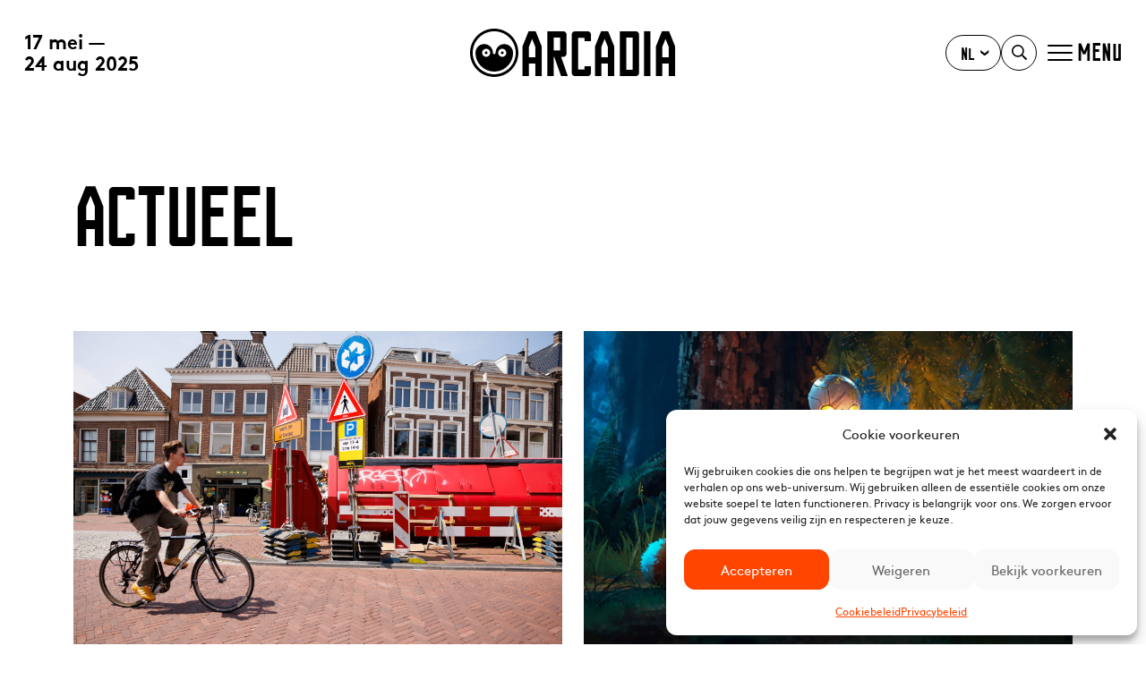

--- FILE ---
content_type: text/html; charset=UTF-8
request_url: https://arcadia.frl/actueel/page/3/
body_size: 19780
content:
<!DOCTYPE html>
<!--[if lt IE 9]>
<html class="ie8"><![endif]-->
<!--[if IE 9]>
<html class="ie"><![endif]-->
<!--[if gt IE 8]><!-->
<html lang="nl-NL">
<!--<![endif]-->
<head>
  <base href="/">

  <!-- Google Tag Manager -->
  <script>(function(w,d,s,l,i){w[l]=w[l]||[];w[l].push({'gtm.start':
  new Date().getTime(),event:'gtm.js'});var f=d.getElementsByTagName(s)[0],
  j=d.createElement(s),dl=l!='dataLayer'?'&l='+l:'';j.async=true;j.src=
  'https://www.googletagmanager.com/gtm.js?id='+i+dl;f.parentNode.insertBefore(j,f);
  })(window,document,'script','dataLayer','GTM-NWHTG7KG');</script>
  <!-- End Google Tag Manager -->

        <title>
                Actueel  –  Pagina 3 van 98  –  Arcadia            </title>
  
  <meta charset="UTF-8" />
  <meta name="viewport" content="initial-scale=1, user-scalable=no">
  <meta http-equiv="X-UA-Compatible" content="IE=edge">
  <meta http-equiv="content-type" content="text/html; charset=US-ASCII" />
  <meta http-equiv="content-language" content="nl-NL" />

  <!-- Document data -->
  <meta name="resource-type" content="document" />
  <meta name="author" content="BW H Ontwerpers" />
  <meta name="contact" content="info@bwhontwerpers.nl" />
  <meta name="copyright" content="Copyright (c)2018 BW H Ontwerpers. All Rights Reserved." />

  
  <meta name="apple-mobile-web-app-title" content="Ontwerpers">
  <meta name="application-name" content="Ontwerpers">
  <meta name="apple-mobile-web-app-capable" content="yes">
  <meta name="apple-mobile-web-app-status-bar-style" content="black">
  <meta name="format-detection" content="telephone=no">

  <link rel="profile" href="http://gmpg.org/xfn/11" />
  <link rel="pingback" href="https://arcadia.frl/xmlrpc.php" />

  <!-- Facebook -->
  <meta name="facebook-domain-verification" content="pikogg2af9xig9175qmceay9dkfti5" />
  
  <!-- Meta Pixel Code TODO :: deactiveren -->
    <!-- End Meta Pixel Code -->

  <!-- Favicons Apple -->
  <link rel="apple-touch-icon" sizes="180x180" href="https://arcadia.frl/wp-content/themes/arcadia/images/favicon/apple-touch-icon.png">

  <link rel="mask-icon" href="https://arcadia.frl/wp-content/themes/arcadia/images/favicon/safari-pinned-tab.svg" color="#ffffff">

  <!-- Favicons Regular-->
  <link rel="icon" type="image/png" href="https://arcadia.frl/wp-content/themes/arcadia/images/favicon/favicon-32x32.png" sizes="32x32">
  <link rel="icon" type="image/png" href="https://arcadia.frl/wp-content/themes/arcadia/images/favicon/favicon-96x96.png" sizes="96x96">
  <link rel="icon" type="image/png" href="https://arcadia.frl/wp-content/themes/arcadia/images/favicon/favicon-16x16.png" sizes="16x16">

  <!-- Favicons Chrome/Android-->
  <link rel="icon" type="image/png" href="https://arcadia.frl/wp-content/themes/arcadia/images/favicon/android-chrome-192x192.png" sizes="192x192">

  <meta name="msapplication-TileColor" content="#da532c">
  <meta name="msapplication-TileImage" content="https://arcadia.frl/wp-content/themes/arcadia/images/favicon/mstile-144x144.png">
  <meta name="msapplication-config" content="https://arcadia.frl/wp-content/themes/arcadia/images/favicon/browserconfig.xml">
  <meta name="theme-color" content="#ffffff">

  <meta name='robots' content='index, follow, max-image-preview:large, max-snippet:-1, max-video-preview:-1' />

	<!-- This site is optimized with the Yoast SEO plugin v26.7 - https://yoast.com/wordpress/plugins/seo/ -->
	<meta name="description" content="Arcadia is volop in beweging. In en buiten Fryslän. Samen met de Mienskip. Laat je inspireren en volg ons!" />
	<link rel="canonical" href="https://arcadia.frl/actueel/page/3/" />
	<link rel="prev" href="https://arcadia.frl/actueel/page/2/" />
	<link rel="next" href="https://arcadia.frl/actueel/page/4/" />
	<meta property="og:locale" content="nl_NL" />
	<meta property="og:type" content="article" />
	<meta property="og:title" content="Actueel - Pagina 3 van 98 - Arcadia" />
	<meta property="og:description" content="Arcadia is volop in beweging. In en buiten Fryslän. Samen met de Mienskip. Laat je inspireren en volg ons!" />
	<meta property="og:url" content="https://arcadia.frl/actueel/" />
	<meta property="og:site_name" content="Arcadia" />
	<meta property="og:image" content="https://arcadia.frl/wp-content/uploads/2022/02/BOSK•-DEF-horizontaal1-min-scaled.jpg" />
	<meta property="og:image:width" content="2560" />
	<meta property="og:image:height" content="1707" />
	<meta property="og:image:type" content="image/jpeg" />
	<meta name="twitter:card" content="summary_large_image" />
	<script type="application/ld+json" class="yoast-schema-graph">{"@context":"https://schema.org","@graph":[{"@type":["WebPage","CollectionPage"],"@id":"https://arcadia.frl/actueel/","url":"https://arcadia.frl/actueel/page/3/","name":"Actueel - Pagina 3 van 98 - Arcadia","isPartOf":{"@id":"https://arcadia.frl/#website"},"datePublished":"2022-02-15T11:22:18+00:00","dateModified":"2024-05-16T17:57:45+00:00","description":"Arcadia is volop in beweging. In en buiten Fryslän. Samen met de Mienskip. Laat je inspireren en volg ons!","breadcrumb":{"@id":"https://arcadia.frl/actueel/page/3/#breadcrumb"},"inLanguage":"nl-NL"},{"@type":"BreadcrumbList","@id":"https://arcadia.frl/actueel/page/3/#breadcrumb","itemListElement":[{"@type":"ListItem","position":1,"name":"Home","item":"https://arcadia.frl/"},{"@type":"ListItem","position":2,"name":"Actueel"}]},{"@type":"WebSite","@id":"https://arcadia.frl/#website","url":"https://arcadia.frl/","name":"Arcadia","description":"Leeuwarden-Fryslân 2028","potentialAction":[{"@type":"SearchAction","target":{"@type":"EntryPoint","urlTemplate":"https://arcadia.frl/?s={search_term_string}"},"query-input":{"@type":"PropertyValueSpecification","valueRequired":true,"valueName":"search_term_string"}}],"inLanguage":"nl-NL"}]}</script>
	<!-- / Yoast SEO plugin. -->


<link rel='dns-prefetch' href='//cdn.jsdelivr.net' />
<link rel='dns-prefetch' href='//cdnjs.cloudflare.com' />
<style id='wp-img-auto-sizes-contain-inline-css' type='text/css'>
img:is([sizes=auto i],[sizes^="auto," i]){contain-intrinsic-size:3000px 1500px}
/*# sourceURL=wp-img-auto-sizes-contain-inline-css */
</style>
<link rel='stylesheet' id='wp-block-library-css' href='https://arcadia.frl/wp-includes/css/dist/block-library/style.min.css?ver=6.9' type='text/css' media='all' />
<style id='wp-block-button-inline-css' type='text/css'>
.wp-block-button__link{align-content:center;box-sizing:border-box;cursor:pointer;display:inline-block;height:100%;text-align:center;word-break:break-word}.wp-block-button__link.aligncenter{text-align:center}.wp-block-button__link.alignright{text-align:right}:where(.wp-block-button__link){border-radius:9999px;box-shadow:none;padding:calc(.667em + 2px) calc(1.333em + 2px);text-decoration:none}.wp-block-button[style*=text-decoration] .wp-block-button__link{text-decoration:inherit}.wp-block-buttons>.wp-block-button.has-custom-width{max-width:none}.wp-block-buttons>.wp-block-button.has-custom-width .wp-block-button__link{width:100%}.wp-block-buttons>.wp-block-button.has-custom-font-size .wp-block-button__link{font-size:inherit}.wp-block-buttons>.wp-block-button.wp-block-button__width-25{width:calc(25% - var(--wp--style--block-gap, .5em)*.75)}.wp-block-buttons>.wp-block-button.wp-block-button__width-50{width:calc(50% - var(--wp--style--block-gap, .5em)*.5)}.wp-block-buttons>.wp-block-button.wp-block-button__width-75{width:calc(75% - var(--wp--style--block-gap, .5em)*.25)}.wp-block-buttons>.wp-block-button.wp-block-button__width-100{flex-basis:100%;width:100%}.wp-block-buttons.is-vertical>.wp-block-button.wp-block-button__width-25{width:25%}.wp-block-buttons.is-vertical>.wp-block-button.wp-block-button__width-50{width:50%}.wp-block-buttons.is-vertical>.wp-block-button.wp-block-button__width-75{width:75%}.wp-block-button.is-style-squared,.wp-block-button__link.wp-block-button.is-style-squared{border-radius:0}.wp-block-button.no-border-radius,.wp-block-button__link.no-border-radius{border-radius:0!important}:root :where(.wp-block-button .wp-block-button__link.is-style-outline),:root :where(.wp-block-button.is-style-outline>.wp-block-button__link){border:2px solid;padding:.667em 1.333em}:root :where(.wp-block-button .wp-block-button__link.is-style-outline:not(.has-text-color)),:root :where(.wp-block-button.is-style-outline>.wp-block-button__link:not(.has-text-color)){color:currentColor}:root :where(.wp-block-button .wp-block-button__link.is-style-outline:not(.has-background)),:root :where(.wp-block-button.is-style-outline>.wp-block-button__link:not(.has-background)){background-color:initial;background-image:none}
/*# sourceURL=https://arcadia.frl/wp-includes/blocks/button/style.min.css */
</style>
<style id='wp-block-gallery-inline-css' type='text/css'>
.blocks-gallery-grid:not(.has-nested-images),.wp-block-gallery:not(.has-nested-images){display:flex;flex-wrap:wrap;list-style-type:none;margin:0;padding:0}.blocks-gallery-grid:not(.has-nested-images) .blocks-gallery-image,.blocks-gallery-grid:not(.has-nested-images) .blocks-gallery-item,.wp-block-gallery:not(.has-nested-images) .blocks-gallery-image,.wp-block-gallery:not(.has-nested-images) .blocks-gallery-item{display:flex;flex-direction:column;flex-grow:1;justify-content:center;margin:0 1em 1em 0;position:relative;width:calc(50% - 1em)}.blocks-gallery-grid:not(.has-nested-images) .blocks-gallery-image:nth-of-type(2n),.blocks-gallery-grid:not(.has-nested-images) .blocks-gallery-item:nth-of-type(2n),.wp-block-gallery:not(.has-nested-images) .blocks-gallery-image:nth-of-type(2n),.wp-block-gallery:not(.has-nested-images) .blocks-gallery-item:nth-of-type(2n){margin-right:0}.blocks-gallery-grid:not(.has-nested-images) .blocks-gallery-image figure,.blocks-gallery-grid:not(.has-nested-images) .blocks-gallery-item figure,.wp-block-gallery:not(.has-nested-images) .blocks-gallery-image figure,.wp-block-gallery:not(.has-nested-images) .blocks-gallery-item figure{align-items:flex-end;display:flex;height:100%;justify-content:flex-start;margin:0}.blocks-gallery-grid:not(.has-nested-images) .blocks-gallery-image img,.blocks-gallery-grid:not(.has-nested-images) .blocks-gallery-item img,.wp-block-gallery:not(.has-nested-images) .blocks-gallery-image img,.wp-block-gallery:not(.has-nested-images) .blocks-gallery-item img{display:block;height:auto;max-width:100%;width:auto}.blocks-gallery-grid:not(.has-nested-images) .blocks-gallery-image figcaption,.blocks-gallery-grid:not(.has-nested-images) .blocks-gallery-item figcaption,.wp-block-gallery:not(.has-nested-images) .blocks-gallery-image figcaption,.wp-block-gallery:not(.has-nested-images) .blocks-gallery-item figcaption{background:linear-gradient(0deg,#000000b3,#0000004d 70%,#0000);bottom:0;box-sizing:border-box;color:#fff;font-size:.8em;margin:0;max-height:100%;overflow:auto;padding:3em .77em .7em;position:absolute;text-align:center;width:100%;z-index:2}.blocks-gallery-grid:not(.has-nested-images) .blocks-gallery-image figcaption img,.blocks-gallery-grid:not(.has-nested-images) .blocks-gallery-item figcaption img,.wp-block-gallery:not(.has-nested-images) .blocks-gallery-image figcaption img,.wp-block-gallery:not(.has-nested-images) .blocks-gallery-item figcaption img{display:inline}.blocks-gallery-grid:not(.has-nested-images) figcaption,.wp-block-gallery:not(.has-nested-images) figcaption{flex-grow:1}.blocks-gallery-grid:not(.has-nested-images).is-cropped .blocks-gallery-image a,.blocks-gallery-grid:not(.has-nested-images).is-cropped .blocks-gallery-image img,.blocks-gallery-grid:not(.has-nested-images).is-cropped .blocks-gallery-item a,.blocks-gallery-grid:not(.has-nested-images).is-cropped .blocks-gallery-item img,.wp-block-gallery:not(.has-nested-images).is-cropped .blocks-gallery-image a,.wp-block-gallery:not(.has-nested-images).is-cropped .blocks-gallery-image img,.wp-block-gallery:not(.has-nested-images).is-cropped .blocks-gallery-item a,.wp-block-gallery:not(.has-nested-images).is-cropped .blocks-gallery-item img{flex:1;height:100%;object-fit:cover;width:100%}.blocks-gallery-grid:not(.has-nested-images).columns-1 .blocks-gallery-image,.blocks-gallery-grid:not(.has-nested-images).columns-1 .blocks-gallery-item,.wp-block-gallery:not(.has-nested-images).columns-1 .blocks-gallery-image,.wp-block-gallery:not(.has-nested-images).columns-1 .blocks-gallery-item{margin-right:0;width:100%}@media (min-width:600px){.blocks-gallery-grid:not(.has-nested-images).columns-3 .blocks-gallery-image,.blocks-gallery-grid:not(.has-nested-images).columns-3 .blocks-gallery-item,.wp-block-gallery:not(.has-nested-images).columns-3 .blocks-gallery-image,.wp-block-gallery:not(.has-nested-images).columns-3 .blocks-gallery-item{margin-right:1em;width:calc(33.33333% - .66667em)}.blocks-gallery-grid:not(.has-nested-images).columns-4 .blocks-gallery-image,.blocks-gallery-grid:not(.has-nested-images).columns-4 .blocks-gallery-item,.wp-block-gallery:not(.has-nested-images).columns-4 .blocks-gallery-image,.wp-block-gallery:not(.has-nested-images).columns-4 .blocks-gallery-item{margin-right:1em;width:calc(25% - .75em)}.blocks-gallery-grid:not(.has-nested-images).columns-5 .blocks-gallery-image,.blocks-gallery-grid:not(.has-nested-images).columns-5 .blocks-gallery-item,.wp-block-gallery:not(.has-nested-images).columns-5 .blocks-gallery-image,.wp-block-gallery:not(.has-nested-images).columns-5 .blocks-gallery-item{margin-right:1em;width:calc(20% - .8em)}.blocks-gallery-grid:not(.has-nested-images).columns-6 .blocks-gallery-image,.blocks-gallery-grid:not(.has-nested-images).columns-6 .blocks-gallery-item,.wp-block-gallery:not(.has-nested-images).columns-6 .blocks-gallery-image,.wp-block-gallery:not(.has-nested-images).columns-6 .blocks-gallery-item{margin-right:1em;width:calc(16.66667% - .83333em)}.blocks-gallery-grid:not(.has-nested-images).columns-7 .blocks-gallery-image,.blocks-gallery-grid:not(.has-nested-images).columns-7 .blocks-gallery-item,.wp-block-gallery:not(.has-nested-images).columns-7 .blocks-gallery-image,.wp-block-gallery:not(.has-nested-images).columns-7 .blocks-gallery-item{margin-right:1em;width:calc(14.28571% - .85714em)}.blocks-gallery-grid:not(.has-nested-images).columns-8 .blocks-gallery-image,.blocks-gallery-grid:not(.has-nested-images).columns-8 .blocks-gallery-item,.wp-block-gallery:not(.has-nested-images).columns-8 .blocks-gallery-image,.wp-block-gallery:not(.has-nested-images).columns-8 .blocks-gallery-item{margin-right:1em;width:calc(12.5% - .875em)}.blocks-gallery-grid:not(.has-nested-images).columns-1 .blocks-gallery-image:nth-of-type(1n),.blocks-gallery-grid:not(.has-nested-images).columns-1 .blocks-gallery-item:nth-of-type(1n),.blocks-gallery-grid:not(.has-nested-images).columns-2 .blocks-gallery-image:nth-of-type(2n),.blocks-gallery-grid:not(.has-nested-images).columns-2 .blocks-gallery-item:nth-of-type(2n),.blocks-gallery-grid:not(.has-nested-images).columns-3 .blocks-gallery-image:nth-of-type(3n),.blocks-gallery-grid:not(.has-nested-images).columns-3 .blocks-gallery-item:nth-of-type(3n),.blocks-gallery-grid:not(.has-nested-images).columns-4 .blocks-gallery-image:nth-of-type(4n),.blocks-gallery-grid:not(.has-nested-images).columns-4 .blocks-gallery-item:nth-of-type(4n),.blocks-gallery-grid:not(.has-nested-images).columns-5 .blocks-gallery-image:nth-of-type(5n),.blocks-gallery-grid:not(.has-nested-images).columns-5 .blocks-gallery-item:nth-of-type(5n),.blocks-gallery-grid:not(.has-nested-images).columns-6 .blocks-gallery-image:nth-of-type(6n),.blocks-gallery-grid:not(.has-nested-images).columns-6 .blocks-gallery-item:nth-of-type(6n),.blocks-gallery-grid:not(.has-nested-images).columns-7 .blocks-gallery-image:nth-of-type(7n),.blocks-gallery-grid:not(.has-nested-images).columns-7 .blocks-gallery-item:nth-of-type(7n),.blocks-gallery-grid:not(.has-nested-images).columns-8 .blocks-gallery-image:nth-of-type(8n),.blocks-gallery-grid:not(.has-nested-images).columns-8 .blocks-gallery-item:nth-of-type(8n),.wp-block-gallery:not(.has-nested-images).columns-1 .blocks-gallery-image:nth-of-type(1n),.wp-block-gallery:not(.has-nested-images).columns-1 .blocks-gallery-item:nth-of-type(1n),.wp-block-gallery:not(.has-nested-images).columns-2 .blocks-gallery-image:nth-of-type(2n),.wp-block-gallery:not(.has-nested-images).columns-2 .blocks-gallery-item:nth-of-type(2n),.wp-block-gallery:not(.has-nested-images).columns-3 .blocks-gallery-image:nth-of-type(3n),.wp-block-gallery:not(.has-nested-images).columns-3 .blocks-gallery-item:nth-of-type(3n),.wp-block-gallery:not(.has-nested-images).columns-4 .blocks-gallery-image:nth-of-type(4n),.wp-block-gallery:not(.has-nested-images).columns-4 .blocks-gallery-item:nth-of-type(4n),.wp-block-gallery:not(.has-nested-images).columns-5 .blocks-gallery-image:nth-of-type(5n),.wp-block-gallery:not(.has-nested-images).columns-5 .blocks-gallery-item:nth-of-type(5n),.wp-block-gallery:not(.has-nested-images).columns-6 .blocks-gallery-image:nth-of-type(6n),.wp-block-gallery:not(.has-nested-images).columns-6 .blocks-gallery-item:nth-of-type(6n),.wp-block-gallery:not(.has-nested-images).columns-7 .blocks-gallery-image:nth-of-type(7n),.wp-block-gallery:not(.has-nested-images).columns-7 .blocks-gallery-item:nth-of-type(7n),.wp-block-gallery:not(.has-nested-images).columns-8 .blocks-gallery-image:nth-of-type(8n),.wp-block-gallery:not(.has-nested-images).columns-8 .blocks-gallery-item:nth-of-type(8n){margin-right:0}}.blocks-gallery-grid:not(.has-nested-images) .blocks-gallery-image:last-child,.blocks-gallery-grid:not(.has-nested-images) .blocks-gallery-item:last-child,.wp-block-gallery:not(.has-nested-images) .blocks-gallery-image:last-child,.wp-block-gallery:not(.has-nested-images) .blocks-gallery-item:last-child{margin-right:0}.blocks-gallery-grid:not(.has-nested-images).alignleft,.blocks-gallery-grid:not(.has-nested-images).alignright,.wp-block-gallery:not(.has-nested-images).alignleft,.wp-block-gallery:not(.has-nested-images).alignright{max-width:420px;width:100%}.blocks-gallery-grid:not(.has-nested-images).aligncenter .blocks-gallery-item figure,.wp-block-gallery:not(.has-nested-images).aligncenter .blocks-gallery-item figure{justify-content:center}.wp-block-gallery:not(.is-cropped) .blocks-gallery-item{align-self:flex-start}figure.wp-block-gallery.has-nested-images{align-items:normal}.wp-block-gallery.has-nested-images figure.wp-block-image:not(#individual-image){margin:0;width:calc(50% - var(--wp--style--unstable-gallery-gap, 16px)/2)}.wp-block-gallery.has-nested-images figure.wp-block-image{box-sizing:border-box;display:flex;flex-direction:column;flex-grow:1;justify-content:center;max-width:100%;position:relative}.wp-block-gallery.has-nested-images figure.wp-block-image>a,.wp-block-gallery.has-nested-images figure.wp-block-image>div{flex-direction:column;flex-grow:1;margin:0}.wp-block-gallery.has-nested-images figure.wp-block-image img{display:block;height:auto;max-width:100%!important;width:auto}.wp-block-gallery.has-nested-images figure.wp-block-image figcaption,.wp-block-gallery.has-nested-images figure.wp-block-image:has(figcaption):before{bottom:0;left:0;max-height:100%;position:absolute;right:0}.wp-block-gallery.has-nested-images figure.wp-block-image:has(figcaption):before{backdrop-filter:blur(3px);content:"";height:100%;-webkit-mask-image:linear-gradient(0deg,#000 20%,#0000);mask-image:linear-gradient(0deg,#000 20%,#0000);max-height:40%;pointer-events:none}.wp-block-gallery.has-nested-images figure.wp-block-image figcaption{box-sizing:border-box;color:#fff;font-size:13px;margin:0;overflow:auto;padding:1em;text-align:center;text-shadow:0 0 1.5px #000}.wp-block-gallery.has-nested-images figure.wp-block-image figcaption::-webkit-scrollbar{height:12px;width:12px}.wp-block-gallery.has-nested-images figure.wp-block-image figcaption::-webkit-scrollbar-track{background-color:initial}.wp-block-gallery.has-nested-images figure.wp-block-image figcaption::-webkit-scrollbar-thumb{background-clip:padding-box;background-color:initial;border:3px solid #0000;border-radius:8px}.wp-block-gallery.has-nested-images figure.wp-block-image figcaption:focus-within::-webkit-scrollbar-thumb,.wp-block-gallery.has-nested-images figure.wp-block-image figcaption:focus::-webkit-scrollbar-thumb,.wp-block-gallery.has-nested-images figure.wp-block-image figcaption:hover::-webkit-scrollbar-thumb{background-color:#fffc}.wp-block-gallery.has-nested-images figure.wp-block-image figcaption{scrollbar-color:#0000 #0000;scrollbar-gutter:stable both-edges;scrollbar-width:thin}.wp-block-gallery.has-nested-images figure.wp-block-image figcaption:focus,.wp-block-gallery.has-nested-images figure.wp-block-image figcaption:focus-within,.wp-block-gallery.has-nested-images figure.wp-block-image figcaption:hover{scrollbar-color:#fffc #0000}.wp-block-gallery.has-nested-images figure.wp-block-image figcaption{will-change:transform}@media (hover:none){.wp-block-gallery.has-nested-images figure.wp-block-image figcaption{scrollbar-color:#fffc #0000}}.wp-block-gallery.has-nested-images figure.wp-block-image figcaption{background:linear-gradient(0deg,#0006,#0000)}.wp-block-gallery.has-nested-images figure.wp-block-image figcaption img{display:inline}.wp-block-gallery.has-nested-images figure.wp-block-image figcaption a{color:inherit}.wp-block-gallery.has-nested-images figure.wp-block-image.has-custom-border img{box-sizing:border-box}.wp-block-gallery.has-nested-images figure.wp-block-image.has-custom-border>a,.wp-block-gallery.has-nested-images figure.wp-block-image.has-custom-border>div,.wp-block-gallery.has-nested-images figure.wp-block-image.is-style-rounded>a,.wp-block-gallery.has-nested-images figure.wp-block-image.is-style-rounded>div{flex:1 1 auto}.wp-block-gallery.has-nested-images figure.wp-block-image.has-custom-border figcaption,.wp-block-gallery.has-nested-images figure.wp-block-image.is-style-rounded figcaption{background:none;color:inherit;flex:initial;margin:0;padding:10px 10px 9px;position:relative;text-shadow:none}.wp-block-gallery.has-nested-images figure.wp-block-image.has-custom-border:before,.wp-block-gallery.has-nested-images figure.wp-block-image.is-style-rounded:before{content:none}.wp-block-gallery.has-nested-images figcaption{flex-basis:100%;flex-grow:1;text-align:center}.wp-block-gallery.has-nested-images:not(.is-cropped) figure.wp-block-image:not(#individual-image){margin-bottom:auto;margin-top:0}.wp-block-gallery.has-nested-images.is-cropped figure.wp-block-image:not(#individual-image){align-self:inherit}.wp-block-gallery.has-nested-images.is-cropped figure.wp-block-image:not(#individual-image)>a,.wp-block-gallery.has-nested-images.is-cropped figure.wp-block-image:not(#individual-image)>div:not(.components-drop-zone){display:flex}.wp-block-gallery.has-nested-images.is-cropped figure.wp-block-image:not(#individual-image) a,.wp-block-gallery.has-nested-images.is-cropped figure.wp-block-image:not(#individual-image) img{flex:1 0 0%;height:100%;object-fit:cover;width:100%}.wp-block-gallery.has-nested-images.columns-1 figure.wp-block-image:not(#individual-image){width:100%}@media (min-width:600px){.wp-block-gallery.has-nested-images.columns-3 figure.wp-block-image:not(#individual-image){width:calc(33.33333% - var(--wp--style--unstable-gallery-gap, 16px)*.66667)}.wp-block-gallery.has-nested-images.columns-4 figure.wp-block-image:not(#individual-image){width:calc(25% - var(--wp--style--unstable-gallery-gap, 16px)*.75)}.wp-block-gallery.has-nested-images.columns-5 figure.wp-block-image:not(#individual-image){width:calc(20% - var(--wp--style--unstable-gallery-gap, 16px)*.8)}.wp-block-gallery.has-nested-images.columns-6 figure.wp-block-image:not(#individual-image){width:calc(16.66667% - var(--wp--style--unstable-gallery-gap, 16px)*.83333)}.wp-block-gallery.has-nested-images.columns-7 figure.wp-block-image:not(#individual-image){width:calc(14.28571% - var(--wp--style--unstable-gallery-gap, 16px)*.85714)}.wp-block-gallery.has-nested-images.columns-8 figure.wp-block-image:not(#individual-image){width:calc(12.5% - var(--wp--style--unstable-gallery-gap, 16px)*.875)}.wp-block-gallery.has-nested-images.columns-default figure.wp-block-image:not(#individual-image){width:calc(33.33% - var(--wp--style--unstable-gallery-gap, 16px)*.66667)}.wp-block-gallery.has-nested-images.columns-default figure.wp-block-image:not(#individual-image):first-child:nth-last-child(2),.wp-block-gallery.has-nested-images.columns-default figure.wp-block-image:not(#individual-image):first-child:nth-last-child(2)~figure.wp-block-image:not(#individual-image){width:calc(50% - var(--wp--style--unstable-gallery-gap, 16px)*.5)}.wp-block-gallery.has-nested-images.columns-default figure.wp-block-image:not(#individual-image):first-child:last-child{width:100%}}.wp-block-gallery.has-nested-images.alignleft,.wp-block-gallery.has-nested-images.alignright{max-width:420px;width:100%}.wp-block-gallery.has-nested-images.aligncenter{justify-content:center}
/*# sourceURL=https://arcadia.frl/wp-includes/blocks/gallery/style.min.css */
</style>
<style id='wp-block-heading-inline-css' type='text/css'>
h1:where(.wp-block-heading).has-background,h2:where(.wp-block-heading).has-background,h3:where(.wp-block-heading).has-background,h4:where(.wp-block-heading).has-background,h5:where(.wp-block-heading).has-background,h6:where(.wp-block-heading).has-background{padding:1.25em 2.375em}h1.has-text-align-left[style*=writing-mode]:where([style*=vertical-lr]),h1.has-text-align-right[style*=writing-mode]:where([style*=vertical-rl]),h2.has-text-align-left[style*=writing-mode]:where([style*=vertical-lr]),h2.has-text-align-right[style*=writing-mode]:where([style*=vertical-rl]),h3.has-text-align-left[style*=writing-mode]:where([style*=vertical-lr]),h3.has-text-align-right[style*=writing-mode]:where([style*=vertical-rl]),h4.has-text-align-left[style*=writing-mode]:where([style*=vertical-lr]),h4.has-text-align-right[style*=writing-mode]:where([style*=vertical-rl]),h5.has-text-align-left[style*=writing-mode]:where([style*=vertical-lr]),h5.has-text-align-right[style*=writing-mode]:where([style*=vertical-rl]),h6.has-text-align-left[style*=writing-mode]:where([style*=vertical-lr]),h6.has-text-align-right[style*=writing-mode]:where([style*=vertical-rl]){rotate:180deg}
/*# sourceURL=https://arcadia.frl/wp-includes/blocks/heading/style.min.css */
</style>
<style id='wp-block-image-inline-css' type='text/css'>
.wp-block-image>a,.wp-block-image>figure>a{display:inline-block}.wp-block-image img{box-sizing:border-box;height:auto;max-width:100%;vertical-align:bottom}@media not (prefers-reduced-motion){.wp-block-image img.hide{visibility:hidden}.wp-block-image img.show{animation:show-content-image .4s}}.wp-block-image[style*=border-radius] img,.wp-block-image[style*=border-radius]>a{border-radius:inherit}.wp-block-image.has-custom-border img{box-sizing:border-box}.wp-block-image.aligncenter{text-align:center}.wp-block-image.alignfull>a,.wp-block-image.alignwide>a{width:100%}.wp-block-image.alignfull img,.wp-block-image.alignwide img{height:auto;width:100%}.wp-block-image .aligncenter,.wp-block-image .alignleft,.wp-block-image .alignright,.wp-block-image.aligncenter,.wp-block-image.alignleft,.wp-block-image.alignright{display:table}.wp-block-image .aligncenter>figcaption,.wp-block-image .alignleft>figcaption,.wp-block-image .alignright>figcaption,.wp-block-image.aligncenter>figcaption,.wp-block-image.alignleft>figcaption,.wp-block-image.alignright>figcaption{caption-side:bottom;display:table-caption}.wp-block-image .alignleft{float:left;margin:.5em 1em .5em 0}.wp-block-image .alignright{float:right;margin:.5em 0 .5em 1em}.wp-block-image .aligncenter{margin-left:auto;margin-right:auto}.wp-block-image :where(figcaption){margin-bottom:1em;margin-top:.5em}.wp-block-image.is-style-circle-mask img{border-radius:9999px}@supports ((-webkit-mask-image:none) or (mask-image:none)) or (-webkit-mask-image:none){.wp-block-image.is-style-circle-mask img{border-radius:0;-webkit-mask-image:url('data:image/svg+xml;utf8,<svg viewBox="0 0 100 100" xmlns="http://www.w3.org/2000/svg"><circle cx="50" cy="50" r="50"/></svg>');mask-image:url('data:image/svg+xml;utf8,<svg viewBox="0 0 100 100" xmlns="http://www.w3.org/2000/svg"><circle cx="50" cy="50" r="50"/></svg>');mask-mode:alpha;-webkit-mask-position:center;mask-position:center;-webkit-mask-repeat:no-repeat;mask-repeat:no-repeat;-webkit-mask-size:contain;mask-size:contain}}:root :where(.wp-block-image.is-style-rounded img,.wp-block-image .is-style-rounded img){border-radius:9999px}.wp-block-image figure{margin:0}.wp-lightbox-container{display:flex;flex-direction:column;position:relative}.wp-lightbox-container img{cursor:zoom-in}.wp-lightbox-container img:hover+button{opacity:1}.wp-lightbox-container button{align-items:center;backdrop-filter:blur(16px) saturate(180%);background-color:#5a5a5a40;border:none;border-radius:4px;cursor:zoom-in;display:flex;height:20px;justify-content:center;opacity:0;padding:0;position:absolute;right:16px;text-align:center;top:16px;width:20px;z-index:100}@media not (prefers-reduced-motion){.wp-lightbox-container button{transition:opacity .2s ease}}.wp-lightbox-container button:focus-visible{outline:3px auto #5a5a5a40;outline:3px auto -webkit-focus-ring-color;outline-offset:3px}.wp-lightbox-container button:hover{cursor:pointer;opacity:1}.wp-lightbox-container button:focus{opacity:1}.wp-lightbox-container button:focus,.wp-lightbox-container button:hover,.wp-lightbox-container button:not(:hover):not(:active):not(.has-background){background-color:#5a5a5a40;border:none}.wp-lightbox-overlay{box-sizing:border-box;cursor:zoom-out;height:100vh;left:0;overflow:hidden;position:fixed;top:0;visibility:hidden;width:100%;z-index:100000}.wp-lightbox-overlay .close-button{align-items:center;cursor:pointer;display:flex;justify-content:center;min-height:40px;min-width:40px;padding:0;position:absolute;right:calc(env(safe-area-inset-right) + 16px);top:calc(env(safe-area-inset-top) + 16px);z-index:5000000}.wp-lightbox-overlay .close-button:focus,.wp-lightbox-overlay .close-button:hover,.wp-lightbox-overlay .close-button:not(:hover):not(:active):not(.has-background){background:none;border:none}.wp-lightbox-overlay .lightbox-image-container{height:var(--wp--lightbox-container-height);left:50%;overflow:hidden;position:absolute;top:50%;transform:translate(-50%,-50%);transform-origin:top left;width:var(--wp--lightbox-container-width);z-index:9999999999}.wp-lightbox-overlay .wp-block-image{align-items:center;box-sizing:border-box;display:flex;height:100%;justify-content:center;margin:0;position:relative;transform-origin:0 0;width:100%;z-index:3000000}.wp-lightbox-overlay .wp-block-image img{height:var(--wp--lightbox-image-height);min-height:var(--wp--lightbox-image-height);min-width:var(--wp--lightbox-image-width);width:var(--wp--lightbox-image-width)}.wp-lightbox-overlay .wp-block-image figcaption{display:none}.wp-lightbox-overlay button{background:none;border:none}.wp-lightbox-overlay .scrim{background-color:#fff;height:100%;opacity:.9;position:absolute;width:100%;z-index:2000000}.wp-lightbox-overlay.active{visibility:visible}@media not (prefers-reduced-motion){.wp-lightbox-overlay.active{animation:turn-on-visibility .25s both}.wp-lightbox-overlay.active img{animation:turn-on-visibility .35s both}.wp-lightbox-overlay.show-closing-animation:not(.active){animation:turn-off-visibility .35s both}.wp-lightbox-overlay.show-closing-animation:not(.active) img{animation:turn-off-visibility .25s both}.wp-lightbox-overlay.zoom.active{animation:none;opacity:1;visibility:visible}.wp-lightbox-overlay.zoom.active .lightbox-image-container{animation:lightbox-zoom-in .4s}.wp-lightbox-overlay.zoom.active .lightbox-image-container img{animation:none}.wp-lightbox-overlay.zoom.active .scrim{animation:turn-on-visibility .4s forwards}.wp-lightbox-overlay.zoom.show-closing-animation:not(.active){animation:none}.wp-lightbox-overlay.zoom.show-closing-animation:not(.active) .lightbox-image-container{animation:lightbox-zoom-out .4s}.wp-lightbox-overlay.zoom.show-closing-animation:not(.active) .lightbox-image-container img{animation:none}.wp-lightbox-overlay.zoom.show-closing-animation:not(.active) .scrim{animation:turn-off-visibility .4s forwards}}@keyframes show-content-image{0%{visibility:hidden}99%{visibility:hidden}to{visibility:visible}}@keyframes turn-on-visibility{0%{opacity:0}to{opacity:1}}@keyframes turn-off-visibility{0%{opacity:1;visibility:visible}99%{opacity:0;visibility:visible}to{opacity:0;visibility:hidden}}@keyframes lightbox-zoom-in{0%{transform:translate(calc((-100vw + var(--wp--lightbox-scrollbar-width))/2 + var(--wp--lightbox-initial-left-position)),calc(-50vh + var(--wp--lightbox-initial-top-position))) scale(var(--wp--lightbox-scale))}to{transform:translate(-50%,-50%) scale(1)}}@keyframes lightbox-zoom-out{0%{transform:translate(-50%,-50%) scale(1);visibility:visible}99%{visibility:visible}to{transform:translate(calc((-100vw + var(--wp--lightbox-scrollbar-width))/2 + var(--wp--lightbox-initial-left-position)),calc(-50vh + var(--wp--lightbox-initial-top-position))) scale(var(--wp--lightbox-scale));visibility:hidden}}
/*# sourceURL=https://arcadia.frl/wp-includes/blocks/image/style.min.css */
</style>
<style id='wp-block-list-inline-css' type='text/css'>
ol,ul{box-sizing:border-box}:root :where(.wp-block-list.has-background){padding:1.25em 2.375em}
/*# sourceURL=https://arcadia.frl/wp-includes/blocks/list/style.min.css */
</style>
<style id='wp-block-buttons-inline-css' type='text/css'>
.wp-block-buttons{box-sizing:border-box}.wp-block-buttons.is-vertical{flex-direction:column}.wp-block-buttons.is-vertical>.wp-block-button:last-child{margin-bottom:0}.wp-block-buttons>.wp-block-button{display:inline-block;margin:0}.wp-block-buttons.is-content-justification-left{justify-content:flex-start}.wp-block-buttons.is-content-justification-left.is-vertical{align-items:flex-start}.wp-block-buttons.is-content-justification-center{justify-content:center}.wp-block-buttons.is-content-justification-center.is-vertical{align-items:center}.wp-block-buttons.is-content-justification-right{justify-content:flex-end}.wp-block-buttons.is-content-justification-right.is-vertical{align-items:flex-end}.wp-block-buttons.is-content-justification-space-between{justify-content:space-between}.wp-block-buttons.aligncenter{text-align:center}.wp-block-buttons:not(.is-content-justification-space-between,.is-content-justification-right,.is-content-justification-left,.is-content-justification-center) .wp-block-button.aligncenter{margin-left:auto;margin-right:auto;width:100%}.wp-block-buttons[style*=text-decoration] .wp-block-button,.wp-block-buttons[style*=text-decoration] .wp-block-button__link{text-decoration:inherit}.wp-block-buttons.has-custom-font-size .wp-block-button__link{font-size:inherit}.wp-block-buttons .wp-block-button__link{width:100%}.wp-block-button.aligncenter{text-align:center}
/*# sourceURL=https://arcadia.frl/wp-includes/blocks/buttons/style.min.css */
</style>
<style id='wp-block-columns-inline-css' type='text/css'>
.wp-block-columns{box-sizing:border-box;display:flex;flex-wrap:wrap!important}@media (min-width:782px){.wp-block-columns{flex-wrap:nowrap!important}}.wp-block-columns{align-items:normal!important}.wp-block-columns.are-vertically-aligned-top{align-items:flex-start}.wp-block-columns.are-vertically-aligned-center{align-items:center}.wp-block-columns.are-vertically-aligned-bottom{align-items:flex-end}@media (max-width:781px){.wp-block-columns:not(.is-not-stacked-on-mobile)>.wp-block-column{flex-basis:100%!important}}@media (min-width:782px){.wp-block-columns:not(.is-not-stacked-on-mobile)>.wp-block-column{flex-basis:0;flex-grow:1}.wp-block-columns:not(.is-not-stacked-on-mobile)>.wp-block-column[style*=flex-basis]{flex-grow:0}}.wp-block-columns.is-not-stacked-on-mobile{flex-wrap:nowrap!important}.wp-block-columns.is-not-stacked-on-mobile>.wp-block-column{flex-basis:0;flex-grow:1}.wp-block-columns.is-not-stacked-on-mobile>.wp-block-column[style*=flex-basis]{flex-grow:0}:where(.wp-block-columns){margin-bottom:1.75em}:where(.wp-block-columns.has-background){padding:1.25em 2.375em}.wp-block-column{flex-grow:1;min-width:0;overflow-wrap:break-word;word-break:break-word}.wp-block-column.is-vertically-aligned-top{align-self:flex-start}.wp-block-column.is-vertically-aligned-center{align-self:center}.wp-block-column.is-vertically-aligned-bottom{align-self:flex-end}.wp-block-column.is-vertically-aligned-stretch{align-self:stretch}.wp-block-column.is-vertically-aligned-bottom,.wp-block-column.is-vertically-aligned-center,.wp-block-column.is-vertically-aligned-top{width:100%}
/*# sourceURL=https://arcadia.frl/wp-includes/blocks/columns/style.min.css */
</style>
<style id='wp-block-paragraph-inline-css' type='text/css'>
.is-small-text{font-size:.875em}.is-regular-text{font-size:1em}.is-large-text{font-size:2.25em}.is-larger-text{font-size:3em}.has-drop-cap:not(:focus):first-letter{float:left;font-size:8.4em;font-style:normal;font-weight:100;line-height:.68;margin:.05em .1em 0 0;text-transform:uppercase}body.rtl .has-drop-cap:not(:focus):first-letter{float:none;margin-left:.1em}p.has-drop-cap.has-background{overflow:hidden}:root :where(p.has-background){padding:1.25em 2.375em}:where(p.has-text-color:not(.has-link-color)) a{color:inherit}p.has-text-align-left[style*="writing-mode:vertical-lr"],p.has-text-align-right[style*="writing-mode:vertical-rl"]{rotate:180deg}
/*# sourceURL=https://arcadia.frl/wp-includes/blocks/paragraph/style.min.css */
</style>
<style id='wp-block-quote-inline-css' type='text/css'>
.wp-block-quote{box-sizing:border-box;overflow-wrap:break-word}.wp-block-quote.is-large:where(:not(.is-style-plain)),.wp-block-quote.is-style-large:where(:not(.is-style-plain)){margin-bottom:1em;padding:0 1em}.wp-block-quote.is-large:where(:not(.is-style-plain)) p,.wp-block-quote.is-style-large:where(:not(.is-style-plain)) p{font-size:1.5em;font-style:italic;line-height:1.6}.wp-block-quote.is-large:where(:not(.is-style-plain)) cite,.wp-block-quote.is-large:where(:not(.is-style-plain)) footer,.wp-block-quote.is-style-large:where(:not(.is-style-plain)) cite,.wp-block-quote.is-style-large:where(:not(.is-style-plain)) footer{font-size:1.125em;text-align:right}.wp-block-quote>cite{display:block}
/*# sourceURL=https://arcadia.frl/wp-includes/blocks/quote/style.min.css */
</style>
<style id='global-styles-inline-css' type='text/css'>
:root{--wp--preset--aspect-ratio--square: 1;--wp--preset--aspect-ratio--4-3: 4/3;--wp--preset--aspect-ratio--3-4: 3/4;--wp--preset--aspect-ratio--3-2: 3/2;--wp--preset--aspect-ratio--2-3: 2/3;--wp--preset--aspect-ratio--16-9: 16/9;--wp--preset--aspect-ratio--9-16: 9/16;--wp--preset--color--black: #000000;--wp--preset--color--cyan-bluish-gray: #abb8c3;--wp--preset--color--white: #ffffff;--wp--preset--color--pale-pink: #f78da7;--wp--preset--color--vivid-red: #cf2e2e;--wp--preset--color--luminous-vivid-orange: #ff6900;--wp--preset--color--luminous-vivid-amber: #fcb900;--wp--preset--color--light-green-cyan: #7bdcb5;--wp--preset--color--vivid-green-cyan: #00d084;--wp--preset--color--pale-cyan-blue: #8ed1fc;--wp--preset--color--vivid-cyan-blue: #0693e3;--wp--preset--color--vivid-purple: #9b51e0;--wp--preset--gradient--vivid-cyan-blue-to-vivid-purple: linear-gradient(135deg,rgb(6,147,227) 0%,rgb(155,81,224) 100%);--wp--preset--gradient--light-green-cyan-to-vivid-green-cyan: linear-gradient(135deg,rgb(122,220,180) 0%,rgb(0,208,130) 100%);--wp--preset--gradient--luminous-vivid-amber-to-luminous-vivid-orange: linear-gradient(135deg,rgb(252,185,0) 0%,rgb(255,105,0) 100%);--wp--preset--gradient--luminous-vivid-orange-to-vivid-red: linear-gradient(135deg,rgb(255,105,0) 0%,rgb(207,46,46) 100%);--wp--preset--gradient--very-light-gray-to-cyan-bluish-gray: linear-gradient(135deg,rgb(238,238,238) 0%,rgb(169,184,195) 100%);--wp--preset--gradient--cool-to-warm-spectrum: linear-gradient(135deg,rgb(74,234,220) 0%,rgb(151,120,209) 20%,rgb(207,42,186) 40%,rgb(238,44,130) 60%,rgb(251,105,98) 80%,rgb(254,248,76) 100%);--wp--preset--gradient--blush-light-purple: linear-gradient(135deg,rgb(255,206,236) 0%,rgb(152,150,240) 100%);--wp--preset--gradient--blush-bordeaux: linear-gradient(135deg,rgb(254,205,165) 0%,rgb(254,45,45) 50%,rgb(107,0,62) 100%);--wp--preset--gradient--luminous-dusk: linear-gradient(135deg,rgb(255,203,112) 0%,rgb(199,81,192) 50%,rgb(65,88,208) 100%);--wp--preset--gradient--pale-ocean: linear-gradient(135deg,rgb(255,245,203) 0%,rgb(182,227,212) 50%,rgb(51,167,181) 100%);--wp--preset--gradient--electric-grass: linear-gradient(135deg,rgb(202,248,128) 0%,rgb(113,206,126) 100%);--wp--preset--gradient--midnight: linear-gradient(135deg,rgb(2,3,129) 0%,rgb(40,116,252) 100%);--wp--preset--font-size--small: 13px;--wp--preset--font-size--medium: 20px;--wp--preset--font-size--large: 36px;--wp--preset--font-size--x-large: 42px;--wp--preset--spacing--20: 0.44rem;--wp--preset--spacing--30: 0.67rem;--wp--preset--spacing--40: 1rem;--wp--preset--spacing--50: 1.5rem;--wp--preset--spacing--60: 2.25rem;--wp--preset--spacing--70: 3.38rem;--wp--preset--spacing--80: 5.06rem;--wp--preset--shadow--natural: 6px 6px 9px rgba(0, 0, 0, 0.2);--wp--preset--shadow--deep: 12px 12px 50px rgba(0, 0, 0, 0.4);--wp--preset--shadow--sharp: 6px 6px 0px rgba(0, 0, 0, 0.2);--wp--preset--shadow--outlined: 6px 6px 0px -3px rgb(255, 255, 255), 6px 6px rgb(0, 0, 0);--wp--preset--shadow--crisp: 6px 6px 0px rgb(0, 0, 0);}:where(.is-layout-flex){gap: 0.5em;}:where(.is-layout-grid){gap: 0.5em;}body .is-layout-flex{display: flex;}.is-layout-flex{flex-wrap: wrap;align-items: center;}.is-layout-flex > :is(*, div){margin: 0;}body .is-layout-grid{display: grid;}.is-layout-grid > :is(*, div){margin: 0;}:where(.wp-block-columns.is-layout-flex){gap: 2em;}:where(.wp-block-columns.is-layout-grid){gap: 2em;}:where(.wp-block-post-template.is-layout-flex){gap: 1.25em;}:where(.wp-block-post-template.is-layout-grid){gap: 1.25em;}.has-black-color{color: var(--wp--preset--color--black) !important;}.has-cyan-bluish-gray-color{color: var(--wp--preset--color--cyan-bluish-gray) !important;}.has-white-color{color: var(--wp--preset--color--white) !important;}.has-pale-pink-color{color: var(--wp--preset--color--pale-pink) !important;}.has-vivid-red-color{color: var(--wp--preset--color--vivid-red) !important;}.has-luminous-vivid-orange-color{color: var(--wp--preset--color--luminous-vivid-orange) !important;}.has-luminous-vivid-amber-color{color: var(--wp--preset--color--luminous-vivid-amber) !important;}.has-light-green-cyan-color{color: var(--wp--preset--color--light-green-cyan) !important;}.has-vivid-green-cyan-color{color: var(--wp--preset--color--vivid-green-cyan) !important;}.has-pale-cyan-blue-color{color: var(--wp--preset--color--pale-cyan-blue) !important;}.has-vivid-cyan-blue-color{color: var(--wp--preset--color--vivid-cyan-blue) !important;}.has-vivid-purple-color{color: var(--wp--preset--color--vivid-purple) !important;}.has-black-background-color{background-color: var(--wp--preset--color--black) !important;}.has-cyan-bluish-gray-background-color{background-color: var(--wp--preset--color--cyan-bluish-gray) !important;}.has-white-background-color{background-color: var(--wp--preset--color--white) !important;}.has-pale-pink-background-color{background-color: var(--wp--preset--color--pale-pink) !important;}.has-vivid-red-background-color{background-color: var(--wp--preset--color--vivid-red) !important;}.has-luminous-vivid-orange-background-color{background-color: var(--wp--preset--color--luminous-vivid-orange) !important;}.has-luminous-vivid-amber-background-color{background-color: var(--wp--preset--color--luminous-vivid-amber) !important;}.has-light-green-cyan-background-color{background-color: var(--wp--preset--color--light-green-cyan) !important;}.has-vivid-green-cyan-background-color{background-color: var(--wp--preset--color--vivid-green-cyan) !important;}.has-pale-cyan-blue-background-color{background-color: var(--wp--preset--color--pale-cyan-blue) !important;}.has-vivid-cyan-blue-background-color{background-color: var(--wp--preset--color--vivid-cyan-blue) !important;}.has-vivid-purple-background-color{background-color: var(--wp--preset--color--vivid-purple) !important;}.has-black-border-color{border-color: var(--wp--preset--color--black) !important;}.has-cyan-bluish-gray-border-color{border-color: var(--wp--preset--color--cyan-bluish-gray) !important;}.has-white-border-color{border-color: var(--wp--preset--color--white) !important;}.has-pale-pink-border-color{border-color: var(--wp--preset--color--pale-pink) !important;}.has-vivid-red-border-color{border-color: var(--wp--preset--color--vivid-red) !important;}.has-luminous-vivid-orange-border-color{border-color: var(--wp--preset--color--luminous-vivid-orange) !important;}.has-luminous-vivid-amber-border-color{border-color: var(--wp--preset--color--luminous-vivid-amber) !important;}.has-light-green-cyan-border-color{border-color: var(--wp--preset--color--light-green-cyan) !important;}.has-vivid-green-cyan-border-color{border-color: var(--wp--preset--color--vivid-green-cyan) !important;}.has-pale-cyan-blue-border-color{border-color: var(--wp--preset--color--pale-cyan-blue) !important;}.has-vivid-cyan-blue-border-color{border-color: var(--wp--preset--color--vivid-cyan-blue) !important;}.has-vivid-purple-border-color{border-color: var(--wp--preset--color--vivid-purple) !important;}.has-vivid-cyan-blue-to-vivid-purple-gradient-background{background: var(--wp--preset--gradient--vivid-cyan-blue-to-vivid-purple) !important;}.has-light-green-cyan-to-vivid-green-cyan-gradient-background{background: var(--wp--preset--gradient--light-green-cyan-to-vivid-green-cyan) !important;}.has-luminous-vivid-amber-to-luminous-vivid-orange-gradient-background{background: var(--wp--preset--gradient--luminous-vivid-amber-to-luminous-vivid-orange) !important;}.has-luminous-vivid-orange-to-vivid-red-gradient-background{background: var(--wp--preset--gradient--luminous-vivid-orange-to-vivid-red) !important;}.has-very-light-gray-to-cyan-bluish-gray-gradient-background{background: var(--wp--preset--gradient--very-light-gray-to-cyan-bluish-gray) !important;}.has-cool-to-warm-spectrum-gradient-background{background: var(--wp--preset--gradient--cool-to-warm-spectrum) !important;}.has-blush-light-purple-gradient-background{background: var(--wp--preset--gradient--blush-light-purple) !important;}.has-blush-bordeaux-gradient-background{background: var(--wp--preset--gradient--blush-bordeaux) !important;}.has-luminous-dusk-gradient-background{background: var(--wp--preset--gradient--luminous-dusk) !important;}.has-pale-ocean-gradient-background{background: var(--wp--preset--gradient--pale-ocean) !important;}.has-electric-grass-gradient-background{background: var(--wp--preset--gradient--electric-grass) !important;}.has-midnight-gradient-background{background: var(--wp--preset--gradient--midnight) !important;}.has-small-font-size{font-size: var(--wp--preset--font-size--small) !important;}.has-medium-font-size{font-size: var(--wp--preset--font-size--medium) !important;}.has-large-font-size{font-size: var(--wp--preset--font-size--large) !important;}.has-x-large-font-size{font-size: var(--wp--preset--font-size--x-large) !important;}
:where(.wp-block-columns.is-layout-flex){gap: 2em;}:where(.wp-block-columns.is-layout-grid){gap: 2em;}
/*# sourceURL=global-styles-inline-css */
</style>
<style id='block-style-variation-styles-inline-css' type='text/css'>
:root :where(.wp-block-button.is-style-outline--3 .wp-block-button__link){background: transparent none;border-color: currentColor;border-width: 2px;border-style: solid;color: currentColor;padding-top: 0.667em;padding-right: 1.33em;padding-bottom: 0.667em;padding-left: 1.33em;}
/*# sourceURL=block-style-variation-styles-inline-css */
</style>
<style id='core-block-supports-inline-css' type='text/css'>
.wp-block-gallery.wp-block-gallery-1{--wp--style--unstable-gallery-gap:var( --wp--style--gallery-gap-default, var( --gallery-block--gutter-size, var( --wp--style--block-gap, 0.5em ) ) );gap:var( --wp--style--gallery-gap-default, var( --gallery-block--gutter-size, var( --wp--style--block-gap, 0.5em ) ) );}.wp-block-gallery.wp-block-gallery-2{--wp--style--unstable-gallery-gap:var( --wp--style--gallery-gap-default, var( --gallery-block--gutter-size, var( --wp--style--block-gap, 0.5em ) ) );gap:var( --wp--style--gallery-gap-default, var( --gallery-block--gutter-size, var( --wp--style--block-gap, 0.5em ) ) );}.wp-elements-529791a66d5529caf4c6173eb10ed19e a:where(:not(.wp-element-button)){color:var(--wp--preset--color--black);}.wp-elements-af8b156967e5af3ea878cc9120bbc10d a:where(:not(.wp-element-button)){color:var(--wp--preset--color--black);}.wp-elements-373a6c66bc7db3746541cce74001de57 a:where(:not(.wp-element-button)){color:var(--wp--preset--color--black);}.wp-elements-5654beed49e4027f08dea6dc840c7845 a:where(:not(.wp-element-button)){color:var(--wp--preset--color--black);}.wp-container-core-buttons-is-layout-16018d1d{justify-content:center;}.wp-block-gallery.wp-block-gallery-4{--wp--style--unstable-gallery-gap:var( --wp--style--gallery-gap-default, var( --gallery-block--gutter-size, var( --wp--style--block-gap, 0.5em ) ) );gap:var( --wp--style--gallery-gap-default, var( --gallery-block--gutter-size, var( --wp--style--block-gap, 0.5em ) ) );}.wp-container-core-columns-is-layout-9d6595d7{flex-wrap:nowrap;}
/*# sourceURL=core-block-supports-inline-css */
</style>

<style id='classic-theme-styles-inline-css' type='text/css'>
/*! This file is auto-generated */
.wp-block-button__link{color:#fff;background-color:#32373c;border-radius:9999px;box-shadow:none;text-decoration:none;padding:calc(.667em + 2px) calc(1.333em + 2px);font-size:1.125em}.wp-block-file__button{background:#32373c;color:#fff;text-decoration:none}
/*# sourceURL=/wp-includes/css/classic-themes.min.css */
</style>
<link rel='stylesheet' id='lbwps-styles-photoswipe5-main-css' href='https://arcadia.frl/wp-content/plugins/lightbox-photoswipe/assets/ps5/styles/main.css?ver=5.8.2' type='text/css' media='all' />
<link rel='stylesheet' id='mailerlite_forms.css-css' href='https://arcadia.frl/wp-content/plugins/official-mailerlite-sign-up-forms/assets/css/mailerlite_forms.css?ver=1.7.18' type='text/css' media='all' />
<link rel='stylesheet' id='wpml-menu-item-0-css' href='https://arcadia.frl/wp-content/plugins/sitepress-multilingual-cms/templates/language-switchers/menu-item/style.min.css?ver=1' type='text/css' media='all' />
<link rel='stylesheet' id='cmplz-general-css' href='https://arcadia.frl/wp-content/plugins/complianz-gdpr/assets/css/cookieblocker.min.css?ver=1765991457' type='text/css' media='all' />
<link rel='stylesheet' id='swiper-core-styles-css' href='https://cdn.jsdelivr.net/npm/swiper@11/swiper-bundle.min.css?ver=6.9' type='text/css' media='all' />
<link rel='stylesheet' id='flatpickr-core-styles-css' href='https://cdn.jsdelivr.net/npm/flatpickr/dist/flatpickr.min.css?ver=6.9' type='text/css' media='all' />
<link rel='stylesheet' id='main-styles-css' href='https://arcadia.frl/wp-content/themes/arcadia/styles/main.css?ver=6.9' type='text/css' media='all' />
<script type="text/javascript" src="https://arcadia.frl/wp-includes/js/jquery/jquery.min.js?ver=3.7.1" id="jquery-core-js"></script>
<script type="text/javascript" src="https://arcadia.frl/wp-includes/js/jquery/jquery-migrate.min.js?ver=3.4.1" id="jquery-migrate-js"></script>
<link rel="https://api.w.org/" href="https://arcadia.frl/wp-json/" /><link rel="EditURI" type="application/rsd+xml" title="RSD" href="https://arcadia.frl/xmlrpc.php?rsd" />
<meta name="generator" content="WordPress 6.9" />
<meta name="generator" content="WPML ver:4.8.6 stt:38,1;" />
        <!-- MailerLite Universal -->
        <script>
            (function(w,d,e,u,f,l,n){w[f]=w[f]||function(){(w[f].q=w[f].q||[])
                .push(arguments);},l=d.createElement(e),l.async=1,l.src=u,
                n=d.getElementsByTagName(e)[0],n.parentNode.insertBefore(l,n);})
            (window,document,'script','https://assets.mailerlite.com/js/universal.js','ml');
            ml('account', '301942');
            ml('enablePopups', false);
        </script>
        <!-- End MailerLite Universal -->
        			<style>.cmplz-hidden {
					display: none !important;
				}</style>
  <!-- HTML5 Shim and Respond.js IE8 support of HTML5 elements and media queries -->
  <!-- WARNING: Respond.js doesn't work if you view the page via file:// -->
  <!--[if lt IE 9]>
      <script src="https://oss.maxcdn.com/html5shiv/3.7.2/html5shiv.min.js"></script>
      <script src="https://oss.maxcdn.com/respond/1.4.2/respond.min.js"></script>
    <![endif]-->
</head>

<body data-cmplz=1 class="blog paged paged-3 wp-theme-arcadia">

<!-- Google Tag Manager (noscript) -->
<noscript><iframe src="https://www.googletagmanager.com/ns.html?id=GTM-NWHTG7KG"
height="0" width="0" style="display:none;visibility:hidden"></iframe></noscript>
<!-- End Google Tag Manager (noscript) --><style type="text/css">
	.header {
		background-color: #ffffff;
	}
	.header a,
	.header__inner .navigation-right .menu-toggle .menu-label {
		color: #000000;
	}
	.header .header__inner .logo svg {
		fill: #000000;
	}
	.hamburger-button .hamburger-box .hamburger-inner,
	.hamburger-button .hamburger-box .hamburger-inner::before,
	.hamburger-button .hamburger-box .hamburger-inner::after {
		background-color: #000000;
	}

	.language-nav .wpml-ls-current-language>a>span:after {
		color: #000000;
	}
</style>

<div id="SearchBar" class="search-bar hide">
	<form role="search" method="get" id="searchform" class="searchform" action="/">
		<input type="text" placeholder="Zoek een evenement, project, nieuws of informatie..." value="" name="s" id="s">
		<button type="submit">
			<svg xmlns="http://www.w3.org/2000/svg" width="17.001" height="17.001" viewBox="0 0 17.001 17.001" style="fill: white">
				<path id="Path_12809" data-name="Path 12809" d="M16.884.694,12.853-3.337a.394.394,0,0,0-.282-.116h-.438a6.888,6.888,0,0,0,1.68-4.516,6.905,6.905,0,0,0-6.906-6.906A6.905,6.905,0,0,0,0-7.969,6.905,6.905,0,0,0,6.906-1.062a6.888,6.888,0,0,0,4.516-1.68V-2.3a.408.408,0,0,0,.116.282l4.031,4.031a.4.4,0,0,0,.564,0l.75-.75A.4.4,0,0,0,16.884.694ZM6.906-2.656A5.311,5.311,0,0,1,1.594-7.969a5.311,5.311,0,0,1,5.312-5.312,5.311,5.311,0,0,1,5.312,5.312A5.311,5.311,0,0,1,6.906-2.656Z" transform="translate(0 14.875)" />
			</svg>
		</button>
	</form>
</div>

<div class="navigation-overlay"></div>

<div class="navigation-wrapper">
	<div class="container">
		<div class="row">
			<div class="menu-column menu-column--left col-12 col-lg-4 col-xxl-5">
									<span class="menu-column__title">100 dagen</span>
				<span class="menu-column__subtitle">Programma</span>
				
				<ul id="menu-hoofdmenu-midden" class="nav main-menu-left-top"><li id="menu-item-24252" class="opacity menu-item menu-item-type-post_type menu-item-object-page menu-item-24252"><a href="https://arcadia.frl/programma-2022/" data-ps2id-api="true"><span>2022</span></a></li>
<li id="menu-item-28900" class="menu-item menu-item-type-post_type menu-item-object-page menu-item-28900"><a href="https://arcadia.frl/programma-2025/" data-ps2id-api="true"><span>2025</span></a></li>
<li id="menu-item-24254" class="opacity menu-item menu-item-type-post_type menu-item-object-page menu-item-24254"><a href="https://arcadia.frl/programma-2028/" data-ps2id-api="true"><span>2028</span></a></li>
<li id="menu-item-24255" class="opacity menu-item menu-item-type-post_type menu-item-object-page menu-item-24255"><a href="https://arcadia.frl/programma-2031/" data-ps2id-api="true"><span>2031+</span></a></li>
</ul>			</div>
			<div class="menu-column menu-column--center col-12 col-lg-4 col-xxl-5">
									<span class="menu-column__title">1000 dagen</span>
					<span class="menu-column__subtitle">Ontwikkelen</span>
				
				<ul id="menu-hoofdmenu-links" class="nav main-menu-left-top"><li id="menu-item-25498" class="menu-item menu-item-type-post_type menu-item-object-page menu-item-25498"><a href="https://arcadia.frl/programma-2025/" data-ps2id-api="true"><span>Projecten</span></a></li>
<li id="menu-item-28805" class="menu-item menu-item-type-post_type menu-item-object-page menu-item-28805"><a href="https://arcadia.frl/doe-mee/" data-ps2id-api="true"><span>Doe mee</span></a></li>
<li id="menu-item-24239" class="menu-item menu-item-type-post_type menu-item-object-page current-menu-item page_item page-item-729 current_page_item current_page_parent menu-item-24239"><a href="https://arcadia.frl/actueel/" aria-current="page" data-ps2id-api="true"><span>Actueel</span></a></li>
</ul>			</div>
			<div class="menu-column menu-column--right col-12 col-lg-4 col-xxl-2">
				<span class="menu-column__title">Over arcadia</span>
				<ul id="menu-hoofdmenu-rechts" class="nav main-menu-left-top"><li id="menu-item-24256" class="menu-item menu-item-type-post_type menu-item-object-page menu-item-24256"><a href="https://arcadia.frl/over/dit-is-arcadia/" data-ps2id-api="true"><span>Dit is Arcadia</span></a></li>
<li id="menu-item-24257" class="menu-item menu-item-type-post_type menu-item-object-page menu-item-24257"><a href="https://arcadia.frl/over/waar-het-begon/" data-ps2id-api="true"><span>Waar het begon</span></a></li>
<li id="menu-item-24258" class="menu-item menu-item-type-post_type menu-item-object-page menu-item-24258"><a href="https://arcadia.frl/over/organisatie/" data-ps2id-api="true"><span>Organisatie</span></a></li>
<li id="menu-item-24259" class="menu-item menu-item-type-post_type menu-item-object-page menu-item-24259"><a href="https://arcadia.frl/over/missie-visie/" data-ps2id-api="true"><span>Missie &#038; visie</span></a></li>
<li id="menu-item-24260" class="menu-item menu-item-type-post_type menu-item-object-page menu-item-24260"><a href="https://arcadia.frl/over/partners/" data-ps2id-api="true"><span>Partners</span></a></li>
<li id="menu-item-24261" class="menu-item menu-item-type-post_type menu-item-object-page menu-item-24261"><a href="https://arcadia.frl/over/pers/" data-ps2id-api="true"><span>Pers</span></a></li>
<li id="menu-item-24262" class="menu-item menu-item-type-post_type menu-item-object-page menu-item-24262"><a href="https://arcadia.frl/over/contact/" data-ps2id-api="true"><span>Contact</span></a></li>
<li id="menu-item-24265" class="shop-link menu-item menu-item-type-post_type menu-item-object-page menu-item-24265"><a href="https://arcadia.frl/shop/" data-ps2id-api="true"><span>Webshop</span></a></li>
<li id="menu-item-25567" class="opacity margin-top menu-item menu-item-type-post_type menu-item-object-page menu-item-privacy-policy menu-item-25567"><a rel="privacy-policy" href="https://arcadia.frl/privacybeleid/" data-ps2id-api="true"><span>Privacybeleid</span></a></li>
<li id="menu-item-25568" class="opacity menu-item menu-item-type-post_type menu-item-object-page menu-item-25568"><a href="https://arcadia.frl/cookiebeleid-eu/" data-ps2id-api="true"><span>Cookiebeleid</span></a></li>
</ul>			</div>
		</div>
	</div>
</div>


<header class="header " style="color: #000000; background-color: #ffffff;">
	<div class="container-fluid">
		<div class="header__inner row">

			<div class="block-header-video-dates col-md-4">
				<span>17 mei &mdash;</span><br />
				<span>24 aug 2025</span>
			</div>

			<div class="brand-wrapper col-6 col-md-4">
				<a href="/" class="logo" style="color: #000000">
					<svg version="1.1" id="LF2028_-_2DOT_-_ZW_-_transparant"
						xmlns="http://www.w3.org/2000/svg" xmlns:xlink="http://www.w3.org/1999/xlink" x="0px" y="0px" viewBox="0 0 163 163.1"
						style="enable-background:new 0 0 163 163.1;" xml:space="preserve">
						<g>
							<g>
								<g>
									<path d="M81.5,154C41.5,154,9,121.6,9,81.5C9,41.5,41.4,9,81.5,9c40,0,72.5,32.4,72.5,72.5S121.6,154,81.5,154 M81.5,0
									C36.5,0,0,36.5,0,81.5S36.5,163,81.5,163S163,126.5,163,81.5C163.1,36.5,126.6,0,81.5,0"/>
								</g>
								<g>
									<path d="M54.4,86.1c2.5,0,4.5-2,4.5-4.5s-2-4.5-4.5-4.5s-4.5,2-4.5,4.5C49.8,84,51.9,86.1,54.4,86.1"/>
								</g>
								<g>
									<path d="M115.5,52.1c-16.3,0-29.4,13.2-29.4,29.4c0,1.3-0.5,2.4-1.3,3.2c-0.8,0.8-2,1.3-3.2,1.3c-2.5,0-4.5-2-4.5-4.5
									c0-16.3-13.2-29.4-29.4-29.4c-16.3,0-29.4,13.2-29.4,29.4c0,35,28.4,63.4,63.4,63.4s63.4-28.4,63.4-63.4
									C144.9,65.3,131.8,52.1,115.5,52.1z M64.8,90.2c-2.5,3-6.3,4.9-10.5,4.9c-7.5,0-13.6-6.1-13.6-13.6s6.1-13.6,13.6-13.6
									c3.8,0,7.1,1.5,9.6,4s4,5.9,4,9.6C67.9,84.8,66.8,87.8,64.8,90.2z M118.3,91.1c-2.5,2.5-5.9,4-9.6,4c-4.7,0-8.8-2.4-11.3-6
									c-0.1-0.1-0.2-0.3-0.3-0.4c-0.1-0.2-0.3-0.5-0.4-0.7c-0.1-0.1-0.1-0.2-0.2-0.3c-0.1-0.3-0.3-0.6-0.4-0.9
									c-0.2-0.6-0.4-1.1-0.6-1.7C95.2,84,95,82.8,95,81.5l0,0l0,0c0-0.7,0.1-1.4,0.2-2.1c0-0.3,0.1-0.6,0.2-0.9
									c0.3-1.2,0.7-2.4,1.3-3.5c0-0.1,0.1-0.1,0.1-0.2c0.4-0.7,0.8-1.4,1.3-2c2.5-3,6.3-4.9,10.5-4.9c3.8,0,7.1,1.5,9.6,4s4,5.9,4,9.6
									C122.3,85.3,120.8,88.7,118.3,91.1z"/>
								</g>
								<g>
									<path d="M108.7,86.1c2.5,0,4.5-2,4.5-4.5s-2-4.5-4.5-4.5s-4.5,2-4.5,4.5C104.2,84,106.2,86.1,108.7,86.1"/>
								</g>
							</g>
						</g>
					</svg>
					arcadia
				</a>
			</div>

			<div class="navigation col-6 col-md-4"><div class="navigation-right">
  <ul id="menu-talen-menu" class="nav language-nav"><li id="menu-item-wpml-ls-68-nl" class="menu-item wpml-ls-slot-68 wpml-ls-item wpml-ls-item-nl wpml-ls-current-language wpml-ls-menu-item wpml-ls-first-item menu-item-type-wpml_ls_menu_item menu-item-object-wpml_ls_menu_item menu-item-has-children menu-item-wpml-ls-68-nl"><a href="https://arcadia.frl/actueel/" data-ps2id-api="true" role="menuitem"><span><span class="wpml-ls-display">NL</span></span></a>
<ul class="sub-menu">
	<li id="menu-item-wpml-ls-68-en" class="menu-item wpml-ls-slot-68 wpml-ls-item wpml-ls-item-en wpml-ls-menu-item wpml-ls-last-item menu-item-type-wpml_ls_menu_item menu-item-object-wpml_ls_menu_item menu-item-wpml-ls-68-en"><a href="https://arcadia.frl/en/nieuws/" title="Overschakelen naar EN" data-ps2id-api="true" aria-label="Overschakelen naar EN" role="menuitem"><span><span class="wpml-ls-display">EN</span></span></a></li>
</ul>
</li>
</ul>
  <button class="btn btn-search" style="border-color: #000000">
    <svg xmlns="http://www.w3.org/2000/svg" width="17.001" height="17.001" viewBox="0 0 17.001 17.001" style="fill: #000000">
      <path id="Path_12809" data-name="Path 12809" d="M16.884.694,12.853-3.337a.394.394,0,0,0-.282-.116h-.438a6.888,6.888,0,0,0,1.68-4.516,6.905,6.905,0,0,0-6.906-6.906A6.905,6.905,0,0,0,0-7.969,6.905,6.905,0,0,0,6.906-1.062a6.888,6.888,0,0,0,4.516-1.68V-2.3a.408.408,0,0,0,.116.282l4.031,4.031a.4.4,0,0,0,.564,0l.75-.75A.4.4,0,0,0,16.884.694ZM6.906-2.656A5.311,5.311,0,0,1,1.594-7.969a5.311,5.311,0,0,1,5.312-5.312,5.311,5.311,0,0,1,5.312,5.312A5.311,5.311,0,0,1,6.906-2.656Z" transform="translate(0 14.875)" />
    </svg>
  </button>

  <button class="hamburger-button hamburger--squeeze menu-toggle">
    <span class="hamburger-box">
      <span class="hamburger-inner"></span>
    </span>
    <span class="menu-label">Menu</span>
  </button>
</div>			</div>

		</div>
	</div>
</header><div class="news-header">
  <div class="container">
    <div class="row">
      <div class="col-md-6">
        <h1 class="news-header__title">Actueel</h1>
      </div>
      <div class="col-md-6">
              </div>
    </div>
  </div>
</div>
<section class="container double-mb">
  <div class="row posts">
    <a href="https://arcadia.frl/paradys-laat-bezoekers-anders-kijken/" class="col-md-6 post-item base-mb">
  <img src="https://arcadia.frl/wp-content/uploads/2025/08/LucasKemper_Arcadia_Paradys_LR-102-1920x1281.jpg" />
  <date>05 08 2025</date>
  <h3>Kunstroute Paradys laat bezoekers anders kijken naar de stad en grond onder hun voeten</h3>
  <p>Deze zomer nestelt kunst zich op onverwachte plekken in Leeuwarden. De kunstroute Paradys, onderdeel van Arcadia 2025, voert bezoekers langs dertien kunstwerken verspreid door het centrum van Leeuwarden. Onder het thema grûn (Fries voor ‘grond’) onderzoeken gerenommeerde kunstenaars uit Fryslân,&hellip;</p>
</a><a href="https://arcadia.frl/drie-avonden-silent-buitenbios-bij-bouwurk/" class="col-md-6 post-item base-mb">
  <img src="https://arcadia.frl/wp-content/uploads/2025/08/the-wild-robot-16-aug-1920x1281.jpg" />
  <date>05 08 2025</date>
  <h3>Drie avonden Silent buitenbios bij Bouwurk</h3>
  <p>In samenwerking met Pathé Leeuwarden nodigen we je op 14, 15 en 16 augustus. We bouwen dan een bijzondere openluchtbioscoop bij Bouwurk. Geniet gratis van drie prachtige publieksfilms. Ze zijn alle drie geschikt voor jong en oud én sluiten aan&hellip;</p>
</a><a href="https://arcadia.frl/sea-silt-ceramics-waddenslibtegels-bouwurk/" class="col-md-4 post-item base-mb">
  <img src="https://arcadia.frl/wp-content/uploads/2025/07/LucasKemper_Arcadia_21juni_LR-111-1920x1281.jpg" />
  <date>28 07 2025</date>
  <h3>Bouwen met lef: het verhaal achter de Waddenslibtegels in Bouwurk</h3>
  <p>In het hart van Leeuwarden staat Bouwurk, het circulaire mienskipshûs van Arcadia 2025. Een mienskipshûs waarin elke centimeter een eigen verhaal vertelt. Zoals de Sea Silt Ceramics-wanden van de winkel in Bouwurk, gemaakt met unieke geveltegels en slib glazuren, beide van&hellip;</p>
</a><a href="https://arcadia.frl/de-onderstroom-van-fryslan/" class="col-md-4 post-item base-mb">
  <img src="https://arcadia.frl/wp-content/uploads/2025/07/LucasKemper_Arcadia_Paradys_LR-239-1920x1281.jpg" />
  <date>24 07 2025</date>
  <h3>Samen bouwen aan mienskip: de onderstroom van Fryslân</h3>
  <p>Terwijl polarisatie en wantrouwen in Nederland de kop lijken op te steken, groeit in Fryslân een stille tegenbeweging. Een onderstroom van vrijwilligers en doeners die zich niet laten verdelen en samen mienskip (gemeenschap) bouwen. Honderden vrijwilligers, makers, verenigingen, kunstenaars en&hellip;</p>
</a><a href="https://arcadia.frl/wat-is-er-te-doen-voor-jonge-makers/" class="col-md-4 post-item base-mb">
  <img src="https://arcadia.frl/wp-content/uploads/2025/07/LucasKemper_Arcadia_Opening_Bouwurk_LR-123-1920x1281.jpg" />
  <date>14 07 2025</date>
  <h3>Wat is er te doen voor jonge makers?</h3>
  <p>Kom bouwen, tekenen, klauteren en fantaseren. Ontdek alle zomeravonturen voor alle nieuwsgierige makers van 1 tot 101 jaar. In de zomervakantie is Bouwurk niet alleen een plek om te kijken, maar ook één om zelf aan de slag te gaan.&hellip;</p>
</a><a href="https://arcadia.frl/50-dagen-feest/" class="col-md-6 post-item base-mb">
  <img src="https://arcadia.frl/wp-content/uploads/2025/03/LucasKemper_Arcadia_21juni_LR-340-1920x1281.jpg" />
  <date>07 07 2025</date>
  <h3>50 dagen feest</h3>
  <p>De eerste vijftig dagen zijn voorbijgevlogen. Tijd voor een tussenstand. Van Súdwest tot de Noardlike Fryske Wâlden werd gebouwd, beleefd en ontdekt. We schilderden met waddenslib, knutselden met Kaatje &amp; Mup, dansten op een silent disco en schoven aan bij&hellip;</p>
</a><a href="https://arcadia.frl/bouwurk-is-geopend/" class="col-md-6 post-item base-mb">
  <img src="https://arcadia.frl/wp-content/uploads/2025/03/LucasKemper_Arcadia_Bouwurk_Opening_LR-26-1920x1281.jpg" />
  <date>17 06 2025</date>
  <h3>Bouwurk is geopend</h3>
  <p>Zaterdag 14 juni vierden we de Housewarming van Bouwurk, ons nieuwe mienskipshûs in het hart van Leeuwarden. Het werd een feest vol energie. Van &#8217;s ochtends vroeg tot &#8217;s avonds laat stroomden mensen toe om samen te bouwen, dansen, ontdekken&hellip;</p>
</a><a href="https://arcadia.frl/ontdek-de-housewarming/" class="col-md-4 post-item base-mb">
  <img src="https://arcadia.frl/wp-content/uploads/2025/06/Agenda-carousel.jpg" />
  <date>10 06 2025</date>
  <h3>Ontdek de housewarming</h3>
  <p>Iedereen in the house? Dan kunnen we beginnen! Vier de opening van Bouwurk mee op 14 juni. Een dag vol eten, gezelligheid, workshops, kunst, dans en muziek. Kunnen we nog iets bouwen met elkaar? Jazeker, een feestje om te vieren&hellip;</p>
</a><a href="https://arcadia.frl/veenweide-atelier-opent-in-het-fries-museum/" class="col-md-4 post-item base-mb">
  <img src="https://arcadia.frl/wp-content/uploads/2025/05/Veenweide-Atelier_photo-Tryntsje-Nauta-web-5-3-1280x1920.jpg" />
  <date>30 05 2025</date>
  <h3>Tentoonstelling Veenweide Atelier opent in het Fries Museum</h3>
  <p>Afgelopen weekend opende in het Fries Museum in Leeuwarden de tentoonstelling Veenweide Atelier, een project van Arcadia onder artistieke leiding van eco-sociaal ontwerper Henriëtte Waal. Hier ontdek je hoe kunstenaars, boeren, wetenschappers en ontwerpers samenwerken aan de toekomst van het&hellip;</p>
</a><a href="https://arcadia.frl/wat-is-er-te-doen-tijdens-het-grunfestival/" class="col-md-4 post-item base-mb">
  <img src="https://arcadia.frl/wp-content/uploads/2025/05/arcadia-opening-beeld-liggend-kopie-1920x1920.jpg" />
  <date>16 05 2025</date>
  <h3>Wat is er te doen tijdens het Grûnfestival?</h3>
  <p>Het Grûnfestival is de feestelijke aftrap van Arcadia 2025. Midden op het Oldehoofsterkerkhof vieren we onze grond, onze oorsprong en onze toekomst. Verwacht een middag vol kunst, muziek, dans, klei, poëzie en verrassingen. Iedereen is welkom. De toegang is gratis.&hellip;</p>
</a>  </div>
  <div class="row">
    <div class="col-12 center">
              <a href="https://arcadia.frl/actueel/page/4/" class="btn btn-white more-posts">
          Meer nieuws        </a>
          </div>
  </div>
</section><div class="loader-wrapper">
  <div id="Loader" class="loader">
    <div class="bounce1"></div>
    <div class="bounce2"></div>
    <div class="bounce3"></div>
  </div>
</div>
<footer class="footer bg bg-black text-white base-pt base-pb">
	<div class="container">
		<div class="row">

			<div class="col-md-6 footer__logo">
				<a href="/">
					<svg version="1.1" id="LF2028_ARCADIA_1_GEEL" xmlns="http://www.w3.org/2000/svg" xmlns:xlink="http://www.w3.org/1999/xlink"
						x="0px" y="0px" viewBox="0 0 172.1 40.2" style="enable-background:new 0 0 172.1 40.2;" xml:space="preserve">
					<style type="text/css">
						.st0{fill:#555555;}
					</style>
					<path id="Path_459" class="st0" d="M20.1,38c-9.9,0-17.9-8-17.9-17.9c0-9.9,8-17.9,17.9-17.9c9.9,0,17.9,8,17.9,17.9
						C38,30,30,38,20.1,38C20.1,38,20.1,38,20.1,38 M20.1,0C9,0,0,9,0,20.1s9,20.1,20.1,20.1s20.1-9,20.1-20.1S31.2,0,20.1,0
						C20.1,0,20.1,0,20.1,0"/>
					<path id="Path_460" class="st0" d="M13.4,21.2c0.6,0,1.1-0.5,1.1-1.1c0-0.6-0.5-1.1-1.1-1.1s-1.1,0.5-1.1,1.1l0,0
						C12.3,20.7,12.8,21.2,13.4,21.2"/>
					<path id="Path_461" class="st0" d="M28.5,12.8c-4,0-7.3,3.2-7.3,7.3c0,0.6-0.5,1.1-1.1,1.1S19,20.7,19,20.1l0,0c0-4-3.2-7.3-7.3-7.3
						s-7.3,3.2-7.3,7.3c0,8.6,7,15.6,15.6,15.6s15.6-7,15.6-15.6C35.7,16.1,32.5,12.8,28.5,12.8z M16,22.2c-1.2,1.4-3.3,1.6-4.7,0.5
						c-1.4-1.2-1.6-3.3-0.5-4.7c1.2-1.4,3.3-1.6,4.7-0.5c0.8,0.6,1.2,1.6,1.2,2.6C16.8,20.9,16.5,21.6,16,22.2z M29.2,22.5
						c-1.3,1.3-3.4,1.3-4.7,0c-0.2-0.2-0.3-0.3-0.4-0.5L24,21.9c0-0.1-0.1-0.1-0.1-0.2c0,0,0-0.1,0-0.1c0-0.1-0.1-0.1-0.1-0.2
						c-0.1-0.1-0.1-0.3-0.1-0.4c-0.1-0.3-0.1-0.6-0.1-0.9l0,0c0-0.2,0-0.3,0-0.5c0-0.1,0-0.2,0-0.2c0.1-0.3,0.2-0.6,0.3-0.9l0,0
						c0.1-0.2,0.2-0.3,0.3-0.5c1.2-1.4,3.3-1.6,4.7-0.5s1.6,3.3,0.5,4.7C29.3,22.3,29.3,22.4,29.2,22.5L29.2,22.5z"/>
					<path id="Path_462" class="st0" d="M26.8,21.2c0.6,0,1.1-0.5,1.1-1.1S27.4,19,26.8,19c-0.6,0-1.1,0.5-1.1,1.1v0
						C25.7,20.7,26.2,21.2,26.8,21.2"/>
					<path id="Path_452" class="st0" d="M59.8,40.2h-5.7V28.7h-5.8v11.5h-5.7V13.6L48,0h6.4l5.4,13.6L59.8,40.2z M48.3,22.9h5.8v-9.3
						l-2.9-7.1l-2.9,7.1V22.9z"/>
					<path id="Path_453" class="st0" d="M63.3,0h14.3c1.6,0,2.9,1.3,2.9,2.9v17.2c0,1.6-1.3,2.9-2.8,2.9c0,0,0,0-0.1,0h-2l6,17.2h-6.1
						L69.5,23H69v17.2h-5.7L63.3,0z M74.8,17.3V5.8H69v11.5H74.8z"/>
					<path id="Path_454" class="st0" d="M84.4,2.9c0-1.6,1.3-2.9,2.8-2.9h11.5c1.6,0,2.9,1.3,2.9,2.9v5.8h-5.8V5.8h-5.7v28.7h5.7v-2.9
						h5.8v5.7c0,1.6-1.3,2.9-2.8,2.9c0,0,0,0-0.1,0H87.2c-1.6,0-2.8-1.3-2.8-2.9c0,0,0,0,0,0V2.9z"/>
					<path id="Path_455" class="st0" d="M121.6,40.2h-5.7V28.7h-5.8v11.5h-5.7V13.6L109.8,0h6.4l5.4,13.6L121.6,40.2z M110.1,22.9h5.8
						v-9.3L113,6.5l-2.9,7.2V22.9z"/>
					<path id="Path_456" class="st0" d="M125,0h14.4c1.6,0,2.8,1.3,2.8,2.9v34.4c0,1.6-1.2,2.9-2.8,2.9c0,0,0,0,0,0H125V0z M136.5,34.5
						V5.8h-5.7v28.7H136.5z"/>
					<path id="Path_457" class="st0" d="M145.7,0h5.7v40.2h-5.7V0z"/>
					<path id="Path_458" class="st0" d="M172.1,40.2h-5.7V28.7h-5.8v11.5h-5.7V13.6L160.3,0h6.4l5.4,13.6L172.1,40.2z M160.6,22.9h5.8
						v-9.3l-2.9-7.1l-2.9,7.1L160.6,22.9z"/>
					</svg>
				</a>
			</div>

			<div class="col-md-6 footer__partners">
				<div class="row">
					<div class="col-12 footer__partners__title">
											<span>Hoofdpartners</span> | <a href="/over/partners/">Bekijk alle partners</a>
										</div>

					<div class="col-12 footer__partners__items">								
								<div class="partner-item">
																			<a href="https://www.fryslan.frl/" target="_blank" rel="noopener noreferrer">
											<img width="719" height="323" src="https://arcadia.frl/wp-content/uploads/2024/11/provinsjefryslan.png" class="attachment-post-thumbnail size-post-thumbnail wp-post-image" alt="" decoding="async" />										</a>
																	</div>								
								<div class="partner-item">
																			<a href="https://www.leeuwarden.nl/nl" target="_blank" rel="noopener noreferrer">
											<img width="400" height="300" src="https://arcadia.frl/wp-content/uploads/2024/11/gemeente-leeuwarden.png" class="attachment-post-thumbnail size-post-thumbnail wp-post-image" alt="gemeente-leeuwarden" decoding="async" />										</a>
																	</div>								
								<div class="partner-item">
																			<a href="https://univebuurtfonds.nl/" target="_blank" rel="noopener noreferrer">
											<img width="1500" height="1406" src="https://arcadia.frl/wp-content/uploads/2024/11/Unive╠u_Buurtfonds_Tekstueel_Zwart.png" class="attachment-post-thumbnail size-post-thumbnail wp-post-image" alt="unive-buurtfonds" decoding="async" srcset="https://arcadia.frl/wp-content/uploads/2024/11/Unive╠u_Buurtfonds_Tekstueel_Zwart.png 1500w, https://arcadia.frl/wp-content/uploads/2024/11/Unive╠u_Buurtfonds_Tekstueel_Zwart-1200x1125.png 1200w, https://arcadia.frl/wp-content/uploads/2024/11/Unive╠u_Buurtfonds_Tekstueel_Zwart-768x720.png 768w" sizes="(max-width: 1500px) 100vw, 1500px" />										</a>
																	</div>					</div>
				</div>
			</div>

		</div>
	</div>
</footer>  <script type="speculationrules">
{"prefetch":[{"source":"document","where":{"and":[{"href_matches":"/*"},{"not":{"href_matches":["/wp-*.php","/wp-admin/*","/wp-content/uploads/*","/wp-content/*","/wp-content/plugins/*","/wp-content/themes/arcadia/*","/*\\?(.+)"]}},{"not":{"selector_matches":"a[rel~=\"nofollow\"]"}},{"not":{"selector_matches":".no-prefetch, .no-prefetch a"}}]},"eagerness":"conservative"}]}
</script>

<!-- Consent Management powered by Complianz | GDPR/CCPA Cookie Consent https://wordpress.org/plugins/complianz-gdpr -->
<div id="cmplz-cookiebanner-container"><div class="cmplz-cookiebanner cmplz-hidden banner-1 bottom-right-view-preferences optin cmplz-bottom-right cmplz-categories-type-view-preferences" aria-modal="true" data-nosnippet="true" role="dialog" aria-live="polite" aria-labelledby="cmplz-header-1-optin" aria-describedby="cmplz-message-1-optin">
	<div class="cmplz-header">
		<div class="cmplz-logo"></div>
		<div class="cmplz-title" id="cmplz-header-1-optin">Cookie voorkeuren</div>
		<div class="cmplz-close" tabindex="0" role="button" aria-label="Dialoogvenster sluiten">
			<svg aria-hidden="true" focusable="false" data-prefix="fas" data-icon="times" class="svg-inline--fa fa-times fa-w-11" role="img" xmlns="http://www.w3.org/2000/svg" viewBox="0 0 352 512"><path fill="currentColor" d="M242.72 256l100.07-100.07c12.28-12.28 12.28-32.19 0-44.48l-22.24-22.24c-12.28-12.28-32.19-12.28-44.48 0L176 189.28 75.93 89.21c-12.28-12.28-32.19-12.28-44.48 0L9.21 111.45c-12.28 12.28-12.28 32.19 0 44.48L109.28 256 9.21 356.07c-12.28 12.28-12.28 32.19 0 44.48l22.24 22.24c12.28 12.28 32.2 12.28 44.48 0L176 322.72l100.07 100.07c12.28 12.28 32.2 12.28 44.48 0l22.24-22.24c12.28-12.28 12.28-32.19 0-44.48L242.72 256z"></path></svg>
		</div>
	</div>

	<div class="cmplz-divider cmplz-divider-header"></div>
	<div class="cmplz-body">
		<div class="cmplz-message" id="cmplz-message-1-optin">Wij gebruiken cookies die ons helpen te begrijpen wat je het meest waardeert in de verhalen op ons web-universum. Wij gebruiken alleen de essentiële cookies om onze website soepel te laten functioneren. Privacy is belangrijk voor ons. We zorgen ervoor dat jouw gegevens veilig zijn en respecteren je keuze.</div>
		<!-- categories start -->
		<div class="cmplz-categories">
			<details class="cmplz-category cmplz-functional" >
				<summary>
						<span class="cmplz-category-header">
							<span class="cmplz-category-title">Functioneel</span>
							<span class='cmplz-always-active'>
								<span class="cmplz-banner-checkbox">
									<input type="checkbox"
										   id="cmplz-functional-optin"
										   data-category="cmplz_functional"
										   class="cmplz-consent-checkbox cmplz-functional"
										   size="40"
										   value="1"/>
									<label class="cmplz-label" for="cmplz-functional-optin"><span class="screen-reader-text">Functioneel</span></label>
								</span>
								Altijd actief							</span>
							<span class="cmplz-icon cmplz-open">
								<svg xmlns="http://www.w3.org/2000/svg" viewBox="0 0 448 512"  height="18" ><path d="M224 416c-8.188 0-16.38-3.125-22.62-9.375l-192-192c-12.5-12.5-12.5-32.75 0-45.25s32.75-12.5 45.25 0L224 338.8l169.4-169.4c12.5-12.5 32.75-12.5 45.25 0s12.5 32.75 0 45.25l-192 192C240.4 412.9 232.2 416 224 416z"/></svg>
							</span>
						</span>
				</summary>
				<div class="cmplz-description">
					<span class="cmplz-description-functional">De technische opslag of toegang is strikt noodzakelijk voor het legitieme doel het gebruik mogelijk te maken van een specifieke dienst waarom de abonnee of gebruiker uitdrukkelijk heeft gevraagd, of met als enig doel de uitvoering van de transmissie van een communicatie over een elektronisch communicatienetwerk.</span>
				</div>
			</details>

			<details class="cmplz-category cmplz-preferences" >
				<summary>
						<span class="cmplz-category-header">
							<span class="cmplz-category-title">Voorkeuren</span>
							<span class="cmplz-banner-checkbox">
								<input type="checkbox"
									   id="cmplz-preferences-optin"
									   data-category="cmplz_preferences"
									   class="cmplz-consent-checkbox cmplz-preferences"
									   size="40"
									   value="1"/>
								<label class="cmplz-label" for="cmplz-preferences-optin"><span class="screen-reader-text">Voorkeuren</span></label>
							</span>
							<span class="cmplz-icon cmplz-open">
								<svg xmlns="http://www.w3.org/2000/svg" viewBox="0 0 448 512"  height="18" ><path d="M224 416c-8.188 0-16.38-3.125-22.62-9.375l-192-192c-12.5-12.5-12.5-32.75 0-45.25s32.75-12.5 45.25 0L224 338.8l169.4-169.4c12.5-12.5 32.75-12.5 45.25 0s12.5 32.75 0 45.25l-192 192C240.4 412.9 232.2 416 224 416z"/></svg>
							</span>
						</span>
				</summary>
				<div class="cmplz-description">
					<span class="cmplz-description-preferences">De technische opslag of toegang is noodzakelijk voor het legitieme doel voorkeuren op te slaan die niet door de abonnee of gebruiker zijn aangevraagd.</span>
				</div>
			</details>

			<details class="cmplz-category cmplz-statistics" >
				<summary>
						<span class="cmplz-category-header">
							<span class="cmplz-category-title">Statistieken</span>
							<span class="cmplz-banner-checkbox">
								<input type="checkbox"
									   id="cmplz-statistics-optin"
									   data-category="cmplz_statistics"
									   class="cmplz-consent-checkbox cmplz-statistics"
									   size="40"
									   value="1"/>
								<label class="cmplz-label" for="cmplz-statistics-optin"><span class="screen-reader-text">Statistieken</span></label>
							</span>
							<span class="cmplz-icon cmplz-open">
								<svg xmlns="http://www.w3.org/2000/svg" viewBox="0 0 448 512"  height="18" ><path d="M224 416c-8.188 0-16.38-3.125-22.62-9.375l-192-192c-12.5-12.5-12.5-32.75 0-45.25s32.75-12.5 45.25 0L224 338.8l169.4-169.4c12.5-12.5 32.75-12.5 45.25 0s12.5 32.75 0 45.25l-192 192C240.4 412.9 232.2 416 224 416z"/></svg>
							</span>
						</span>
				</summary>
				<div class="cmplz-description">
					<span class="cmplz-description-statistics">De technische opslag of toegang die uitsluitend voor statistische doeleinden wordt gebruikt.</span>
					<span class="cmplz-description-statistics-anonymous">De technische opslag of toegang die uitsluitend wordt gebruikt voor anonieme statistische doeleinden. Zonder dagvaarding, vrijwillige naleving door uw Internet Service Provider, of aanvullende gegevens van een derde partij, kan informatie die alleen voor dit doel wordt opgeslagen of opgehaald gewoonlijk niet worden gebruikt om je te identificeren.</span>
				</div>
			</details>
			<details class="cmplz-category cmplz-marketing" >
				<summary>
						<span class="cmplz-category-header">
							<span class="cmplz-category-title">Marketing</span>
							<span class="cmplz-banner-checkbox">
								<input type="checkbox"
									   id="cmplz-marketing-optin"
									   data-category="cmplz_marketing"
									   class="cmplz-consent-checkbox cmplz-marketing"
									   size="40"
									   value="1"/>
								<label class="cmplz-label" for="cmplz-marketing-optin"><span class="screen-reader-text">Marketing</span></label>
							</span>
							<span class="cmplz-icon cmplz-open">
								<svg xmlns="http://www.w3.org/2000/svg" viewBox="0 0 448 512"  height="18" ><path d="M224 416c-8.188 0-16.38-3.125-22.62-9.375l-192-192c-12.5-12.5-12.5-32.75 0-45.25s32.75-12.5 45.25 0L224 338.8l169.4-169.4c12.5-12.5 32.75-12.5 45.25 0s12.5 32.75 0 45.25l-192 192C240.4 412.9 232.2 416 224 416z"/></svg>
							</span>
						</span>
				</summary>
				<div class="cmplz-description">
					<span class="cmplz-description-marketing">De technische opslag of toegang is nodig om gebruikersprofielen op te stellen voor het verzenden van reclame, of om de gebruiker op een site of over verschillende sites te volgen voor soortgelijke marketingdoeleinden.</span>
				</div>
			</details>
		</div><!-- categories end -->
			</div>

	<div class="cmplz-links cmplz-information">
		<ul>
			<li><a class="cmplz-link cmplz-manage-options cookie-statement" href="#" data-relative_url="#cmplz-manage-consent-container">Beheer opties</a></li>
			<li><a class="cmplz-link cmplz-manage-third-parties cookie-statement" href="#" data-relative_url="#cmplz-cookies-overview">Beheer diensten</a></li>
			<li><a class="cmplz-link cmplz-manage-vendors tcf cookie-statement" href="#" data-relative_url="#cmplz-tcf-wrapper">Beheer {vendor_count} leveranciers</a></li>
			<li><a class="cmplz-link cmplz-external cmplz-read-more-purposes tcf" target="_blank" rel="noopener noreferrer nofollow" href="https://cookiedatabase.org/tcf/purposes/" aria-label="Lees meer over TCF-doelen op Cookie Database">Lees meer over deze doeleinden</a></li>
		</ul>
			</div>

	<div class="cmplz-divider cmplz-footer"></div>

	<div class="cmplz-buttons">
		<button class="cmplz-btn cmplz-accept">Accepteren</button>
		<button class="cmplz-btn cmplz-deny">Weigeren</button>
		<button class="cmplz-btn cmplz-view-preferences">Bekijk voorkeuren</button>
		<button class="cmplz-btn cmplz-save-preferences">Voorkeuren bewaren</button>
		<a class="cmplz-btn cmplz-manage-options tcf cookie-statement" href="#" data-relative_url="#cmplz-manage-consent-container">Bekijk voorkeuren</a>
			</div>

	
	<div class="cmplz-documents cmplz-links">
		<ul>
			<li><a class="cmplz-link cookie-statement" href="#" data-relative_url="">{title}</a></li>
			<li><a class="cmplz-link privacy-statement" href="#" data-relative_url="">{title}</a></li>
			<li><a class="cmplz-link impressum" href="#" data-relative_url="">{title}</a></li>
		</ul>
			</div>
</div>
</div>
					<div id="cmplz-manage-consent" data-nosnippet="true"><button class="cmplz-btn cmplz-hidden cmplz-manage-consent manage-consent-1">Beheer toestemming</button>

</div><script type="importmap" id="wp-importmap">
{"imports":{"@wordpress/interactivity":"https://arcadia.frl/wp-includes/js/dist/script-modules/interactivity/index.min.js?ver=8964710565a1d258501f"}}
</script>
<script type="module" src="https://arcadia.frl/wp-includes/js/dist/script-modules/block-library/image/view.min.js?ver=292ec2cc397d10d98f6a" id="@wordpress/block-library/image/view-js-module" fetchpriority="low" data-wp-router-options="{&quot;loadOnClientNavigation&quot;:true}"></script>
<link rel="modulepreload" href="https://arcadia.frl/wp-includes/js/dist/script-modules/interactivity/index.min.js?ver=8964710565a1d258501f" id="@wordpress/interactivity-js-modulepreload" fetchpriority="low">
<script type="application/json" id="wp-script-module-data-@wordpress/interactivity">
{"state":{"core/image":{"metadata":{"696f7deb989a4":{"uploadedSrc":"https://arcadia.frl/wp-content/uploads/2025/05/timetable1_2.png","figureClassNames":"wp-block-image size-medium","figureStyles":null,"imgClassNames":"wp-image-27069","imgStyles":null,"targetWidth":1920,"targetHeight":1080,"scaleAttr":false,"ariaLabel":"Vergrote afbeelding","alt":""},"696f7deb995d1":{"uploadedSrc":"https://arcadia.frl/wp-content/uploads/2025/05/timetable2_2.png","figureClassNames":"wp-block-image size-medium","figureStyles":null,"imgClassNames":"wp-image-27070","imgStyles":null,"targetWidth":1920,"targetHeight":1081,"scaleAttr":false,"ariaLabel":"Vergrote afbeelding","alt":""},"696f7deb9a7a0":{"uploadedSrc":"https://arcadia.frl/wp-content/uploads/2025/05/graaf-scaled.jpg","figureClassNames":"alignright size-large is-resized","figureStyles":null,"imgClassNames":"wp-image-27081","imgStyles":"width:auto;height:250px","targetWidth":2560,"targetHeight":2560,"scaleAttr":false,"ariaLabel":"Vergrote afbeelding","alt":""},"696f7deb9b415":{"uploadedSrc":"https://arcadia.frl/wp-content/uploads/2025/03/Common-ground-1-scaled.jpg","figureClassNames":"alignleft size-large is-resized","figureStyles":null,"imgClassNames":"wp-image-26798","imgStyles":"width:auto;height:250px","targetWidth":2530,"targetHeight":2560,"scaleAttr":false,"ariaLabel":"Vergrote afbeelding","alt":""}}}}}
</script>
		<div
			class="wp-lightbox-overlay zoom"
			data-wp-interactive="core/image"
			data-wp-router-region='{ "id": "core/image-overlay", "attachTo": "body" }'
			data-wp-key="wp-lightbox-overlay"
			data-wp-context='{}'
			data-wp-bind--role="state.roleAttribute"
			data-wp-bind--aria-label="state.currentImage.ariaLabel"
			data-wp-bind--aria-modal="state.ariaModal"
			data-wp-class--active="state.overlayEnabled"
			data-wp-class--show-closing-animation="state.overlayOpened"
			data-wp-watch="callbacks.setOverlayFocus"
			data-wp-on--keydown="actions.handleKeydown"
			data-wp-on--touchstart="actions.handleTouchStart"
			data-wp-on--touchmove="actions.handleTouchMove"
			data-wp-on--touchend="actions.handleTouchEnd"
			data-wp-on--click="actions.hideLightbox"
			data-wp-on-window--resize="callbacks.setOverlayStyles"
			data-wp-on-window--scroll="actions.handleScroll"
			data-wp-bind--style="state.overlayStyles"
			tabindex="-1"
			>
				<button type="button" aria-label="Sluiten" style="fill: #000" class="close-button">
					<svg xmlns="http://www.w3.org/2000/svg" viewBox="0 0 24 24" width="20" height="20" aria-hidden="true" focusable="false"><path d="m13.06 12 6.47-6.47-1.06-1.06L12 10.94 5.53 4.47 4.47 5.53 10.94 12l-6.47 6.47 1.06 1.06L12 13.06l6.47 6.47 1.06-1.06L13.06 12Z"></path></svg>
				</button>
				<div class="lightbox-image-container">
					<figure data-wp-bind--class="state.currentImage.figureClassNames" data-wp-bind--style="state.figureStyles">
						<img data-wp-bind--alt="state.currentImage.alt" data-wp-bind--class="state.currentImage.imgClassNames" data-wp-bind--style="state.imgStyles" data-wp-bind--src="state.currentImage.currentSrc">
					</figure>
				</div>
				<div class="lightbox-image-container">
					<figure data-wp-bind--class="state.currentImage.figureClassNames" data-wp-bind--style="state.figureStyles">
						<img data-wp-bind--alt="state.currentImage.alt" data-wp-bind--class="state.currentImage.imgClassNames" data-wp-bind--style="state.imgStyles" data-wp-bind--src="state.enlargedSrc">
					</figure>
				</div>
				<div class="scrim" style="background-color: #fff" aria-hidden="true"></div>
		</div><script type="text/javascript" id="lbwps-photoswipe5-js-extra">
/* <![CDATA[ */
var lbwpsOptions = {"label_facebook":"Delen op Facebook","label_twitter":"Tweet","label_pinterest":"Pin dit","label_download":"Download afbeelding","label_copyurl":"URL van afbeelding kopi\u00ebren","label_ui_close":"Close [Esc]","label_ui_zoom":"Zoom","label_ui_prev":"Previous [\u2190]","label_ui_next":"Next [\u2192]","label_ui_error":"The image cannot be loaded","label_ui_fullscreen":"Toggle fullscreen [F]","label_ui_download":"Download afbeelding","share_facebook":"0","share_twitter":"0","share_pinterest":"0","share_download":"0","share_direct":"0","share_copyurl":"0","close_on_drag":"1","history":"1","show_counter":"1","show_fullscreen":"1","show_download":"0","show_zoom":"1","show_caption":"1","loop":"1","pinchtoclose":"1","taptotoggle":"1","close_on_click":"1","fulldesktop":"0","use_alt":"0","usecaption":"1","desktop_slider":"1","share_custom_label":"","share_custom_link":"","wheelmode":"close","spacing":"12","idletime":"4000","hide_scrollbars":"1","caption_type":"overlay","bg_opacity":"100","padding_left":"0","padding_top":"0","padding_right":"0","padding_bottom":"0"};
//# sourceURL=lbwps-photoswipe5-js-extra
/* ]]> */
</script>
<script type="module" src="https://arcadia.frl/wp-content/plugins/lightbox-photoswipe/assets/ps5/frontend.min.js?ver=5.8.2"></script><script type="text/javascript" id="page-scroll-to-id-plugin-script-js-extra">
/* <![CDATA[ */
var mPS2id_params = {"instances":{"mPS2id_instance_0":{"selector":"a[href*='#']:not([href='#'])","autoSelectorMenuLinks":"true","excludeSelector":"a[href^='#tab-'], a[href^='#tabs-'], a[data-toggle]:not([data-toggle='tooltip']), a[data-slide], a[data-vc-tabs], a[data-vc-accordion], a.screen-reader-text.skip-link","scrollSpeed":800,"autoScrollSpeed":"true","scrollEasing":"easeInOutQuint","scrollingEasing":"easeOutQuint","forceScrollEasing":"false","pageEndSmoothScroll":"true","stopScrollOnUserAction":"false","autoCorrectScroll":"false","autoCorrectScrollExtend":"false","layout":"vertical","offset":0,"dummyOffset":"false","highlightSelector":"","clickedClass":"mPS2id-clicked","targetClass":"mPS2id-target","highlightClass":"mPS2id-highlight","forceSingleHighlight":"false","keepHighlightUntilNext":"false","highlightByNextTarget":"false","appendHash":"false","scrollToHash":"true","scrollToHashForAll":"true","scrollToHashDelay":0,"scrollToHashUseElementData":"true","scrollToHashRemoveUrlHash":"false","disablePluginBelow":0,"adminDisplayWidgetsId":"true","adminTinyMCEbuttons":"true","unbindUnrelatedClickEvents":"false","unbindUnrelatedClickEventsSelector":"","normalizeAnchorPointTargets":"false","encodeLinks":"false"}},"total_instances":"1","shortcode_class":"_ps2id"};
//# sourceURL=page-scroll-to-id-plugin-script-js-extra
/* ]]> */
</script>
<script type="text/javascript" src="https://arcadia.frl/wp-content/plugins/page-scroll-to-id/js/page-scroll-to-id.min.js?ver=1.7.9" id="page-scroll-to-id-plugin-script-js"></script>
<script type="text/javascript" src="https://cdn.jsdelivr.net/npm/swiper@11/swiper-bundle.min.js?ver=6.9" id="swiper-core-scripts-js"></script>
<script type="text/javascript" src="https://cdnjs.cloudflare.com/ajax/libs/gsap/3.12.5/gsap.min.js?ver=6.9" id="gsap-core-js"></script>
<script type="text/javascript" src="https://cdnjs.cloudflare.com/ajax/libs/gsap/3.12.5/ScrollTrigger.min.js?ver=6.9" id="gsap-scrolltrigger-js"></script>
<script type="text/javascript" src="https://cdn.jsdelivr.net/npm/flatpickr?ver=6.9" id="flatpickr-core-scripts-js"></script>
<script type="text/javascript" src="https://cdn.jsdelivr.net/npm/flatpickr@4.6.9/dist/l10n/nl.js?ver=6.9" id="flatpickr-language-nl-js"></script>
<script type="text/javascript" src="https://cdn.jsdelivr.net/npm/flatpickr@4.6.9/dist/l10n/de.js?ver=6.9" id="flatpickr-language-de-js"></script>
<script type="text/javascript" src="https://arcadia.frl/wp-content/themes/arcadia/includes/api/libs/flatpickr/local_backup/fy.js?ver=6.9" id="flatpickr-language-fy-js"></script>
<script type="text/javascript" src="https://cdn.jsdelivr.net/npm/smoothscroll-polyfill@0.4.4/dist/smoothscroll.min.js?ver=6.9" id="smooth-scroll-polyfill-js"></script>
<script type="text/javascript" src="https://arcadia.frl/wp-content/themes/arcadia/includes/api/libs/momentjs/moment.js?ver=6.9" id="moment-core-scripts-js"></script>
<script type="text/javascript" src="https://cdn.jsdelivr.net/npm/manawave@0.11.1/dist/manawave.min.js?ver=6.9" id="manawave-core-scripts-js"></script>
<script type="text/javascript" src="https://arcadia.frl/wp-content/themes/arcadia/scripts/main.min.js?ver=6.9" id="main-js"></script>
<script type="text/javascript" id="cmplz-cookiebanner-js-extra">
/* <![CDATA[ */
var complianz = {"prefix":"cmplz_","user_banner_id":"1","set_cookies":[],"block_ajax_content":"","banner_version":"21","version":"7.4.4.2","store_consent":"","do_not_track_enabled":"","consenttype":"optin","region":"eu","geoip":"","dismiss_timeout":"","disable_cookiebanner":"","soft_cookiewall":"","dismiss_on_scroll":"","cookie_expiry":"365","url":"https://arcadia.frl/wp-json/complianz/v1/","locale":"lang=nl&locale=nl_NL","set_cookies_on_root":"","cookie_domain":"","current_policy_id":"30","cookie_path":"/","categories":{"statistics":"statistieken","marketing":"marketing"},"tcf_active":"","placeholdertext":"Klik om {category} cookies te accepteren en deze inhoud in te schakelen","css_file":"https://arcadia.frl/wp-content/uploads/complianz/css/banner-{banner_id}-{type}.css?v=21","page_links":{"eu":{"cookie-statement":{"title":"Cookiebeleid","url":"https://arcadia.frl/cookiebeleid-eu/"},"privacy-statement":{"title":"Privacybeleid","url":"https://arcadia.frl/privacybeleid/"}}},"tm_categories":"1","forceEnableStats":"1","preview":"","clean_cookies":"","aria_label":"Klik om {category} cookies te accepteren en deze inhoud in te schakelen"};
//# sourceURL=cmplz-cookiebanner-js-extra
/* ]]> */
</script>
<script defer type="text/javascript" src="https://arcadia.frl/wp-content/plugins/complianz-gdpr/cookiebanner/js/complianz.min.js?ver=1765991457" id="cmplz-cookiebanner-js"></script>
    <!-- <script type='text/javascript' src='//s3.amazonaws.com/downloads.mailchimp.com/js/mc-validate.js'></script> -->
    <!-- <script type='text/javascript'>(function($) {window.fnames = new Array(); window.ftypes = new Array();fnames[0]='EMAIL';ftypes[0]='email';fnames[1]='FNAME';ftypes[1]='text';fnames[2]='LNAME';ftypes[2]='text';fnames[3]='ADDRESS';ftypes[3]='address';fnames[4]='PHONE';ftypes[4]='phone';fnames[5]='BIRTHDAY';ftypes[5]='birthday';}(jQuery));var $mcj = jQuery.noConflict(true);</script> -->
  </body>
</html>

--- FILE ---
content_type: application/javascript
request_url: https://arcadia.frl/wp-content/themes/arcadia/includes/api/libs/flatpickr/local_backup/fy.js?ver=6.9
body_size: 575
content:
(function (global, factory) {
  typeof exports === 'object' && typeof module !== 'undefined' ? factory(exports) :
  typeof define === 'function' && define.amd ? define(['exports'], factory) :
  (global = typeof globalThis !== 'undefined' ? globalThis : global || self, factory(global.fy = {}));
}(this, (function (exports) { 'use strict';

  var fp = typeof window !== "undefined" && window.flatpickr !== undefined
      ? window.flatpickr
      : {
          l10ns: {},
      };
  var Frysk = {
      weekdays: {
          shorthand: ["si", "ma", "ti", "wo", "to", "fr", "so"],
          longhand: [
              "snein",
              "moandei",
              "tiisdei",
              "woansdei",
              "tongersdei",
              "freed",
              "sneon",
          ],
      },
      months: {
          shorthand: [
              "jan",
              "feb",
              "mrt",
              "apr",
              "mai",
              "jun",
              "jul",
              "aug",
              "sep",
              "okt",
              "nov",
              "des",
          ],
          longhand: [
              "jannewaris",
              "febrewaris",
              "maart",
              "april",
              "maaie",
              "juny",
              "july",
              "augustus",
              "septimber",
              "oktober",
              "novimber",
              "desimber",
          ],
      },
      firstDayOfWeek: 1,
      weekAbbreviation: "wk",
      rangeSeparator: " o/m ",
      scrollTitle: "Scroll foar folgjende / foarige",
      toggleTitle: "Klik om te wikseljen",
      time_24hr: true,
      ordinal: function (nth) {
          if (nth === 1 || nth === 8 || nth >= 20)
              return "ste";
          return "de";
      },
  };
  fp.l10ns.fy = Frysk;
  var fy = fp.l10ns;

  exports.Frysk = Frysk;
  exports.default = fy;

  Object.defineProperty(exports, '__esModule', { value: true });

})));
